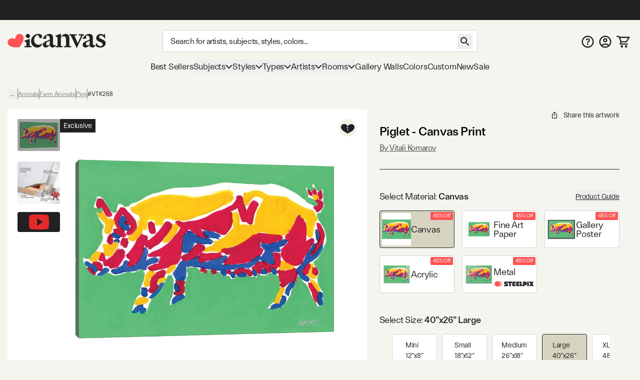

--- FILE ---
content_type: text/html; charset=utf-8
request_url: https://www.youtube-nocookie.com/embed/DTBSGjw6tgA
body_size: 50448
content:
<!DOCTYPE html><html lang="en" dir="ltr" data-cast-api-enabled="true"><head><meta name="viewport" content="width=device-width, initial-scale=1"><script nonce="t65Vk6PVkd6HD9HrLHxLcA">if ('undefined' == typeof Symbol || 'undefined' == typeof Symbol.iterator) {delete Array.prototype.entries;}</script><style name="www-roboto" nonce="SDY1Yc4Ao-FGu97_pb9hVA">@font-face{font-family:'Roboto';font-style:normal;font-weight:400;font-stretch:100%;src:url(//fonts.gstatic.com/s/roboto/v48/KFO7CnqEu92Fr1ME7kSn66aGLdTylUAMa3GUBHMdazTgWw.woff2)format('woff2');unicode-range:U+0460-052F,U+1C80-1C8A,U+20B4,U+2DE0-2DFF,U+A640-A69F,U+FE2E-FE2F;}@font-face{font-family:'Roboto';font-style:normal;font-weight:400;font-stretch:100%;src:url(//fonts.gstatic.com/s/roboto/v48/KFO7CnqEu92Fr1ME7kSn66aGLdTylUAMa3iUBHMdazTgWw.woff2)format('woff2');unicode-range:U+0301,U+0400-045F,U+0490-0491,U+04B0-04B1,U+2116;}@font-face{font-family:'Roboto';font-style:normal;font-weight:400;font-stretch:100%;src:url(//fonts.gstatic.com/s/roboto/v48/KFO7CnqEu92Fr1ME7kSn66aGLdTylUAMa3CUBHMdazTgWw.woff2)format('woff2');unicode-range:U+1F00-1FFF;}@font-face{font-family:'Roboto';font-style:normal;font-weight:400;font-stretch:100%;src:url(//fonts.gstatic.com/s/roboto/v48/KFO7CnqEu92Fr1ME7kSn66aGLdTylUAMa3-UBHMdazTgWw.woff2)format('woff2');unicode-range:U+0370-0377,U+037A-037F,U+0384-038A,U+038C,U+038E-03A1,U+03A3-03FF;}@font-face{font-family:'Roboto';font-style:normal;font-weight:400;font-stretch:100%;src:url(//fonts.gstatic.com/s/roboto/v48/KFO7CnqEu92Fr1ME7kSn66aGLdTylUAMawCUBHMdazTgWw.woff2)format('woff2');unicode-range:U+0302-0303,U+0305,U+0307-0308,U+0310,U+0312,U+0315,U+031A,U+0326-0327,U+032C,U+032F-0330,U+0332-0333,U+0338,U+033A,U+0346,U+034D,U+0391-03A1,U+03A3-03A9,U+03B1-03C9,U+03D1,U+03D5-03D6,U+03F0-03F1,U+03F4-03F5,U+2016-2017,U+2034-2038,U+203C,U+2040,U+2043,U+2047,U+2050,U+2057,U+205F,U+2070-2071,U+2074-208E,U+2090-209C,U+20D0-20DC,U+20E1,U+20E5-20EF,U+2100-2112,U+2114-2115,U+2117-2121,U+2123-214F,U+2190,U+2192,U+2194-21AE,U+21B0-21E5,U+21F1-21F2,U+21F4-2211,U+2213-2214,U+2216-22FF,U+2308-230B,U+2310,U+2319,U+231C-2321,U+2336-237A,U+237C,U+2395,U+239B-23B7,U+23D0,U+23DC-23E1,U+2474-2475,U+25AF,U+25B3,U+25B7,U+25BD,U+25C1,U+25CA,U+25CC,U+25FB,U+266D-266F,U+27C0-27FF,U+2900-2AFF,U+2B0E-2B11,U+2B30-2B4C,U+2BFE,U+3030,U+FF5B,U+FF5D,U+1D400-1D7FF,U+1EE00-1EEFF;}@font-face{font-family:'Roboto';font-style:normal;font-weight:400;font-stretch:100%;src:url(//fonts.gstatic.com/s/roboto/v48/KFO7CnqEu92Fr1ME7kSn66aGLdTylUAMaxKUBHMdazTgWw.woff2)format('woff2');unicode-range:U+0001-000C,U+000E-001F,U+007F-009F,U+20DD-20E0,U+20E2-20E4,U+2150-218F,U+2190,U+2192,U+2194-2199,U+21AF,U+21E6-21F0,U+21F3,U+2218-2219,U+2299,U+22C4-22C6,U+2300-243F,U+2440-244A,U+2460-24FF,U+25A0-27BF,U+2800-28FF,U+2921-2922,U+2981,U+29BF,U+29EB,U+2B00-2BFF,U+4DC0-4DFF,U+FFF9-FFFB,U+10140-1018E,U+10190-1019C,U+101A0,U+101D0-101FD,U+102E0-102FB,U+10E60-10E7E,U+1D2C0-1D2D3,U+1D2E0-1D37F,U+1F000-1F0FF,U+1F100-1F1AD,U+1F1E6-1F1FF,U+1F30D-1F30F,U+1F315,U+1F31C,U+1F31E,U+1F320-1F32C,U+1F336,U+1F378,U+1F37D,U+1F382,U+1F393-1F39F,U+1F3A7-1F3A8,U+1F3AC-1F3AF,U+1F3C2,U+1F3C4-1F3C6,U+1F3CA-1F3CE,U+1F3D4-1F3E0,U+1F3ED,U+1F3F1-1F3F3,U+1F3F5-1F3F7,U+1F408,U+1F415,U+1F41F,U+1F426,U+1F43F,U+1F441-1F442,U+1F444,U+1F446-1F449,U+1F44C-1F44E,U+1F453,U+1F46A,U+1F47D,U+1F4A3,U+1F4B0,U+1F4B3,U+1F4B9,U+1F4BB,U+1F4BF,U+1F4C8-1F4CB,U+1F4D6,U+1F4DA,U+1F4DF,U+1F4E3-1F4E6,U+1F4EA-1F4ED,U+1F4F7,U+1F4F9-1F4FB,U+1F4FD-1F4FE,U+1F503,U+1F507-1F50B,U+1F50D,U+1F512-1F513,U+1F53E-1F54A,U+1F54F-1F5FA,U+1F610,U+1F650-1F67F,U+1F687,U+1F68D,U+1F691,U+1F694,U+1F698,U+1F6AD,U+1F6B2,U+1F6B9-1F6BA,U+1F6BC,U+1F6C6-1F6CF,U+1F6D3-1F6D7,U+1F6E0-1F6EA,U+1F6F0-1F6F3,U+1F6F7-1F6FC,U+1F700-1F7FF,U+1F800-1F80B,U+1F810-1F847,U+1F850-1F859,U+1F860-1F887,U+1F890-1F8AD,U+1F8B0-1F8BB,U+1F8C0-1F8C1,U+1F900-1F90B,U+1F93B,U+1F946,U+1F984,U+1F996,U+1F9E9,U+1FA00-1FA6F,U+1FA70-1FA7C,U+1FA80-1FA89,U+1FA8F-1FAC6,U+1FACE-1FADC,U+1FADF-1FAE9,U+1FAF0-1FAF8,U+1FB00-1FBFF;}@font-face{font-family:'Roboto';font-style:normal;font-weight:400;font-stretch:100%;src:url(//fonts.gstatic.com/s/roboto/v48/KFO7CnqEu92Fr1ME7kSn66aGLdTylUAMa3OUBHMdazTgWw.woff2)format('woff2');unicode-range:U+0102-0103,U+0110-0111,U+0128-0129,U+0168-0169,U+01A0-01A1,U+01AF-01B0,U+0300-0301,U+0303-0304,U+0308-0309,U+0323,U+0329,U+1EA0-1EF9,U+20AB;}@font-face{font-family:'Roboto';font-style:normal;font-weight:400;font-stretch:100%;src:url(//fonts.gstatic.com/s/roboto/v48/KFO7CnqEu92Fr1ME7kSn66aGLdTylUAMa3KUBHMdazTgWw.woff2)format('woff2');unicode-range:U+0100-02BA,U+02BD-02C5,U+02C7-02CC,U+02CE-02D7,U+02DD-02FF,U+0304,U+0308,U+0329,U+1D00-1DBF,U+1E00-1E9F,U+1EF2-1EFF,U+2020,U+20A0-20AB,U+20AD-20C0,U+2113,U+2C60-2C7F,U+A720-A7FF;}@font-face{font-family:'Roboto';font-style:normal;font-weight:400;font-stretch:100%;src:url(//fonts.gstatic.com/s/roboto/v48/KFO7CnqEu92Fr1ME7kSn66aGLdTylUAMa3yUBHMdazQ.woff2)format('woff2');unicode-range:U+0000-00FF,U+0131,U+0152-0153,U+02BB-02BC,U+02C6,U+02DA,U+02DC,U+0304,U+0308,U+0329,U+2000-206F,U+20AC,U+2122,U+2191,U+2193,U+2212,U+2215,U+FEFF,U+FFFD;}@font-face{font-family:'Roboto';font-style:normal;font-weight:500;font-stretch:100%;src:url(//fonts.gstatic.com/s/roboto/v48/KFO7CnqEu92Fr1ME7kSn66aGLdTylUAMa3GUBHMdazTgWw.woff2)format('woff2');unicode-range:U+0460-052F,U+1C80-1C8A,U+20B4,U+2DE0-2DFF,U+A640-A69F,U+FE2E-FE2F;}@font-face{font-family:'Roboto';font-style:normal;font-weight:500;font-stretch:100%;src:url(//fonts.gstatic.com/s/roboto/v48/KFO7CnqEu92Fr1ME7kSn66aGLdTylUAMa3iUBHMdazTgWw.woff2)format('woff2');unicode-range:U+0301,U+0400-045F,U+0490-0491,U+04B0-04B1,U+2116;}@font-face{font-family:'Roboto';font-style:normal;font-weight:500;font-stretch:100%;src:url(//fonts.gstatic.com/s/roboto/v48/KFO7CnqEu92Fr1ME7kSn66aGLdTylUAMa3CUBHMdazTgWw.woff2)format('woff2');unicode-range:U+1F00-1FFF;}@font-face{font-family:'Roboto';font-style:normal;font-weight:500;font-stretch:100%;src:url(//fonts.gstatic.com/s/roboto/v48/KFO7CnqEu92Fr1ME7kSn66aGLdTylUAMa3-UBHMdazTgWw.woff2)format('woff2');unicode-range:U+0370-0377,U+037A-037F,U+0384-038A,U+038C,U+038E-03A1,U+03A3-03FF;}@font-face{font-family:'Roboto';font-style:normal;font-weight:500;font-stretch:100%;src:url(//fonts.gstatic.com/s/roboto/v48/KFO7CnqEu92Fr1ME7kSn66aGLdTylUAMawCUBHMdazTgWw.woff2)format('woff2');unicode-range:U+0302-0303,U+0305,U+0307-0308,U+0310,U+0312,U+0315,U+031A,U+0326-0327,U+032C,U+032F-0330,U+0332-0333,U+0338,U+033A,U+0346,U+034D,U+0391-03A1,U+03A3-03A9,U+03B1-03C9,U+03D1,U+03D5-03D6,U+03F0-03F1,U+03F4-03F5,U+2016-2017,U+2034-2038,U+203C,U+2040,U+2043,U+2047,U+2050,U+2057,U+205F,U+2070-2071,U+2074-208E,U+2090-209C,U+20D0-20DC,U+20E1,U+20E5-20EF,U+2100-2112,U+2114-2115,U+2117-2121,U+2123-214F,U+2190,U+2192,U+2194-21AE,U+21B0-21E5,U+21F1-21F2,U+21F4-2211,U+2213-2214,U+2216-22FF,U+2308-230B,U+2310,U+2319,U+231C-2321,U+2336-237A,U+237C,U+2395,U+239B-23B7,U+23D0,U+23DC-23E1,U+2474-2475,U+25AF,U+25B3,U+25B7,U+25BD,U+25C1,U+25CA,U+25CC,U+25FB,U+266D-266F,U+27C0-27FF,U+2900-2AFF,U+2B0E-2B11,U+2B30-2B4C,U+2BFE,U+3030,U+FF5B,U+FF5D,U+1D400-1D7FF,U+1EE00-1EEFF;}@font-face{font-family:'Roboto';font-style:normal;font-weight:500;font-stretch:100%;src:url(//fonts.gstatic.com/s/roboto/v48/KFO7CnqEu92Fr1ME7kSn66aGLdTylUAMaxKUBHMdazTgWw.woff2)format('woff2');unicode-range:U+0001-000C,U+000E-001F,U+007F-009F,U+20DD-20E0,U+20E2-20E4,U+2150-218F,U+2190,U+2192,U+2194-2199,U+21AF,U+21E6-21F0,U+21F3,U+2218-2219,U+2299,U+22C4-22C6,U+2300-243F,U+2440-244A,U+2460-24FF,U+25A0-27BF,U+2800-28FF,U+2921-2922,U+2981,U+29BF,U+29EB,U+2B00-2BFF,U+4DC0-4DFF,U+FFF9-FFFB,U+10140-1018E,U+10190-1019C,U+101A0,U+101D0-101FD,U+102E0-102FB,U+10E60-10E7E,U+1D2C0-1D2D3,U+1D2E0-1D37F,U+1F000-1F0FF,U+1F100-1F1AD,U+1F1E6-1F1FF,U+1F30D-1F30F,U+1F315,U+1F31C,U+1F31E,U+1F320-1F32C,U+1F336,U+1F378,U+1F37D,U+1F382,U+1F393-1F39F,U+1F3A7-1F3A8,U+1F3AC-1F3AF,U+1F3C2,U+1F3C4-1F3C6,U+1F3CA-1F3CE,U+1F3D4-1F3E0,U+1F3ED,U+1F3F1-1F3F3,U+1F3F5-1F3F7,U+1F408,U+1F415,U+1F41F,U+1F426,U+1F43F,U+1F441-1F442,U+1F444,U+1F446-1F449,U+1F44C-1F44E,U+1F453,U+1F46A,U+1F47D,U+1F4A3,U+1F4B0,U+1F4B3,U+1F4B9,U+1F4BB,U+1F4BF,U+1F4C8-1F4CB,U+1F4D6,U+1F4DA,U+1F4DF,U+1F4E3-1F4E6,U+1F4EA-1F4ED,U+1F4F7,U+1F4F9-1F4FB,U+1F4FD-1F4FE,U+1F503,U+1F507-1F50B,U+1F50D,U+1F512-1F513,U+1F53E-1F54A,U+1F54F-1F5FA,U+1F610,U+1F650-1F67F,U+1F687,U+1F68D,U+1F691,U+1F694,U+1F698,U+1F6AD,U+1F6B2,U+1F6B9-1F6BA,U+1F6BC,U+1F6C6-1F6CF,U+1F6D3-1F6D7,U+1F6E0-1F6EA,U+1F6F0-1F6F3,U+1F6F7-1F6FC,U+1F700-1F7FF,U+1F800-1F80B,U+1F810-1F847,U+1F850-1F859,U+1F860-1F887,U+1F890-1F8AD,U+1F8B0-1F8BB,U+1F8C0-1F8C1,U+1F900-1F90B,U+1F93B,U+1F946,U+1F984,U+1F996,U+1F9E9,U+1FA00-1FA6F,U+1FA70-1FA7C,U+1FA80-1FA89,U+1FA8F-1FAC6,U+1FACE-1FADC,U+1FADF-1FAE9,U+1FAF0-1FAF8,U+1FB00-1FBFF;}@font-face{font-family:'Roboto';font-style:normal;font-weight:500;font-stretch:100%;src:url(//fonts.gstatic.com/s/roboto/v48/KFO7CnqEu92Fr1ME7kSn66aGLdTylUAMa3OUBHMdazTgWw.woff2)format('woff2');unicode-range:U+0102-0103,U+0110-0111,U+0128-0129,U+0168-0169,U+01A0-01A1,U+01AF-01B0,U+0300-0301,U+0303-0304,U+0308-0309,U+0323,U+0329,U+1EA0-1EF9,U+20AB;}@font-face{font-family:'Roboto';font-style:normal;font-weight:500;font-stretch:100%;src:url(//fonts.gstatic.com/s/roboto/v48/KFO7CnqEu92Fr1ME7kSn66aGLdTylUAMa3KUBHMdazTgWw.woff2)format('woff2');unicode-range:U+0100-02BA,U+02BD-02C5,U+02C7-02CC,U+02CE-02D7,U+02DD-02FF,U+0304,U+0308,U+0329,U+1D00-1DBF,U+1E00-1E9F,U+1EF2-1EFF,U+2020,U+20A0-20AB,U+20AD-20C0,U+2113,U+2C60-2C7F,U+A720-A7FF;}@font-face{font-family:'Roboto';font-style:normal;font-weight:500;font-stretch:100%;src:url(//fonts.gstatic.com/s/roboto/v48/KFO7CnqEu92Fr1ME7kSn66aGLdTylUAMa3yUBHMdazQ.woff2)format('woff2');unicode-range:U+0000-00FF,U+0131,U+0152-0153,U+02BB-02BC,U+02C6,U+02DA,U+02DC,U+0304,U+0308,U+0329,U+2000-206F,U+20AC,U+2122,U+2191,U+2193,U+2212,U+2215,U+FEFF,U+FFFD;}</style><script name="www-roboto" nonce="t65Vk6PVkd6HD9HrLHxLcA">if (document.fonts && document.fonts.load) {document.fonts.load("400 10pt Roboto", "E"); document.fonts.load("500 10pt Roboto", "E");}</script><link rel="stylesheet" href="/s/player/c9168c90/www-player.css" name="www-player" nonce="SDY1Yc4Ao-FGu97_pb9hVA"><link rel="stylesheet" href="/s/embeds/7f51e957/embed_ui_css.css" name="embed-ui" nonce="SDY1Yc4Ao-FGu97_pb9hVA"><style nonce="SDY1Yc4Ao-FGu97_pb9hVA">html {overflow: hidden;}body {font: 12px Roboto, Arial, sans-serif; background-color: #000; color: #fff; height: 100%; width: 100%; overflow: hidden; position: absolute; margin: 0; padding: 0;}#player {width: 100%; height: 100%;}h1 {text-align: center; color: #fff;}h3 {margin-top: 6px; margin-bottom: 3px;}.player-unavailable {position: absolute; top: 0; left: 0; right: 0; bottom: 0; padding: 25px; font-size: 13px; background: url(/img/meh7.png) 50% 65% no-repeat;}.player-unavailable .message {text-align: left; margin: 0 -5px 15px; padding: 0 5px 14px; border-bottom: 1px solid #888; font-size: 19px; font-weight: normal;}.player-unavailable a {color: #167ac6; text-decoration: none;}</style><script nonce="t65Vk6PVkd6HD9HrLHxLcA">var ytcsi={gt:function(n){n=(n||"")+"data_";return ytcsi[n]||(ytcsi[n]={tick:{},info:{},gel:{preLoggedGelInfos:[]}})},now:window.performance&&window.performance.timing&&window.performance.now&&window.performance.timing.navigationStart?function(){return window.performance.timing.navigationStart+window.performance.now()}:function(){return(new Date).getTime()},tick:function(l,t,n){var ticks=ytcsi.gt(n).tick;var v=t||ytcsi.now();if(ticks[l]){ticks["_"+l]=ticks["_"+l]||[ticks[l]];ticks["_"+l].push(v)}ticks[l]=
v},info:function(k,v,n){ytcsi.gt(n).info[k]=v},infoGel:function(p,n){ytcsi.gt(n).gel.preLoggedGelInfos.push(p)},setStart:function(t,n){ytcsi.tick("_start",t,n)}};
(function(w,d){function isGecko(){if(!w.navigator)return false;try{if(w.navigator.userAgentData&&w.navigator.userAgentData.brands&&w.navigator.userAgentData.brands.length){var brands=w.navigator.userAgentData.brands;var i=0;for(;i<brands.length;i++)if(brands[i]&&brands[i].brand==="Firefox")return true;return false}}catch(e){setTimeout(function(){throw e;})}if(!w.navigator.userAgent)return false;var ua=w.navigator.userAgent;return ua.indexOf("Gecko")>0&&ua.toLowerCase().indexOf("webkit")<0&&ua.indexOf("Edge")<
0&&ua.indexOf("Trident")<0&&ua.indexOf("MSIE")<0}ytcsi.setStart(w.performance?w.performance.timing.responseStart:null);var isPrerender=(d.visibilityState||d.webkitVisibilityState)=="prerender";var vName=!d.visibilityState&&d.webkitVisibilityState?"webkitvisibilitychange":"visibilitychange";if(isPrerender){var startTick=function(){ytcsi.setStart();d.removeEventListener(vName,startTick)};d.addEventListener(vName,startTick,false)}if(d.addEventListener)d.addEventListener(vName,function(){ytcsi.tick("vc")},
false);if(isGecko()){var isHidden=(d.visibilityState||d.webkitVisibilityState)=="hidden";if(isHidden)ytcsi.tick("vc")}var slt=function(el,t){setTimeout(function(){var n=ytcsi.now();el.loadTime=n;if(el.slt)el.slt()},t)};w.__ytRIL=function(el){if(!el.getAttribute("data-thumb"))if(w.requestAnimationFrame)w.requestAnimationFrame(function(){slt(el,0)});else slt(el,16)}})(window,document);
</script><script nonce="t65Vk6PVkd6HD9HrLHxLcA">var ytcfg={d:function(){return window.yt&&yt.config_||ytcfg.data_||(ytcfg.data_={})},get:function(k,o){return k in ytcfg.d()?ytcfg.d()[k]:o},set:function(){var a=arguments;if(a.length>1)ytcfg.d()[a[0]]=a[1];else{var k;for(k in a[0])ytcfg.d()[k]=a[0][k]}}};
ytcfg.set({"CLIENT_CANARY_STATE":"none","DEVICE":"cbr\u003dChrome\u0026cbrand\u003dapple\u0026cbrver\u003d131.0.0.0\u0026ceng\u003dWebKit\u0026cengver\u003d537.36\u0026cos\u003dMacintosh\u0026cosver\u003d10_15_7\u0026cplatform\u003dDESKTOP","EVENT_ID":"CLB1aYv8FMSknAbA4K3gCw","EXPERIMENT_FLAGS":{"ab_det_apm":true,"ab_det_el_h":true,"ab_det_em_inj":true,"ab_l_sig_st":true,"ab_l_sig_st_e":true,"ab_net_tp_e":true,"action_companion_center_align_description":true,"allow_skip_networkless":true,"always_send_and_write":true,"att_web_record_metrics":true,"attmusi":true,"c3_enable_button_impression_logging":true,"c3_watch_page_component":true,"cancel_pending_navs":true,"clean_up_manual_attribution_header":true,"config_age_report_killswitch":true,"cow_optimize_idom_compat":true,"csi_on_gel":true,"delhi_mweb_colorful_sd":true,"delhi_mweb_colorful_sd_v2":true,"deprecate_pair_servlet_enabled":true,"desktop_sparkles_light_cta_button":true,"disable_cached_masthead_data":true,"disable_child_node_auto_formatted_strings":true,"disable_log_to_visitor_layer":true,"disable_pacf_logging_for_memory_limited_tv":true,"embeds_desktoff_nonmobile_eligible":true,"embeds_desktoff_nonmobile_enabled":true,"embeds_desktop_enable_volume_slider":true,"embeds_enable_eid_enforcement_for_youtube":true,"embeds_enable_info_panel_dismissal":true,"embeds_enable_pfp_always_unbranded":true,"embeds_muted_autoplay_sound_fix":true,"embeds_serve_es6_client":true,"embeds_web_nwl_disable_nocookie":true,"embeds_web_updated_shorts_definition_fix":true,"enable_active_view_display_ad_renderer_web_home":true,"enable_ad_disclosure_banner_a11y_fix":true,"enable_client_sli_logging":true,"enable_client_streamz_web":true,"enable_client_ve_spec":true,"enable_cloud_save_error_popup_after_retry":true,"enable_dai_sdf_h5_preroll":true,"enable_datasync_id_header_in_web_vss_pings":true,"enable_default_mono_cta_migration_web_client":true,"enable_docked_chat_messages":true,"enable_drop_shadow_experiment":true,"enable_entity_store_from_dependency_injection":true,"enable_inline_muted_playback_on_web_search":true,"enable_inline_muted_playback_on_web_search_for_vdc":true,"enable_inline_muted_playback_on_web_search_for_vdcb":true,"enable_is_extended_monitoring":true,"enable_is_mini_app_page_active_bugfix":true,"enable_logging_first_user_action_after_game_ready":true,"enable_ltc_param_fetch_from_innertube":true,"enable_masthead_mweb_padding_fix":true,"enable_menu_renderer_button_in_mweb_hclr":true,"enable_mini_app_command_handler_mweb_fix":true,"enable_mini_guide_downloads_item":true,"enable_mixed_direction_formatted_strings":true,"enable_mweb_keyboard_shortcuts":true,"enable_mweb_new_caption_language_picker":true,"enable_names_handles_account_switcher":true,"enable_network_request_logging_on_game_events":true,"enable_new_paid_product_placement":true,"enable_open_in_new_tab_icon_for_short_dr_for_desktop_search":true,"enable_open_yt_content":true,"enable_origin_query_parameter_bugfix":true,"enable_pause_ads_on_ytv_html5":true,"enable_payments_purchase_manager":true,"enable_pdp_icon_prefetch":true,"enable_pl_r_si_fa":true,"enable_place_pivot_url":true,"enable_pv_screen_modern_text":true,"enable_removing_navbar_title_on_hashtag_page_mweb":true,"enable_rta_manager":true,"enable_sdf_companion_h5":true,"enable_sdf_dai_h5_midroll":true,"enable_sdf_h5_endemic_mid_post_roll":true,"enable_sdf_on_h5_unplugged_vod_midroll":true,"enable_sdf_shorts_player_bytes_h5":true,"enable_sending_unwrapped_game_audio_as_serialized_metadata":true,"enable_sfv_effect_pivot_url":true,"enable_shorts_new_carousel":true,"enable_skip_ad_guidance_prompt":true,"enable_skippable_ads_for_unplugged_ad_pod":true,"enable_smearing_expansion_dai":true,"enable_time_out_messages":true,"enable_timeline_view_modern_transcript_fe":true,"enable_video_display_compact_button_group_for_desktop_search":true,"enable_web_delhi_icons":true,"enable_web_home_top_landscape_image_layout_level_click":true,"enable_web_tiered_gel":true,"enable_window_constrained_buy_flow_dialog":true,"enable_wiz_queue_effect_and_on_init_initial_runs":true,"enable_ypc_spinners":true,"enable_yt_ata_iframe_authuser":true,"export_networkless_options":true,"export_player_version_to_ytconfig":true,"fill_single_video_with_notify_to_lasr":true,"fix_ad_miniplayer_controls_rendering":true,"fix_ads_tracking_for_swf_config_deprecation_mweb":true,"h5_companion_enable_adcpn_macro_substitution_for_click_pings":true,"h5_inplayer_enable_adcpn_macro_substitution_for_click_pings":true,"h5_reset_cache_and_filter_before_update_masthead":true,"hide_channel_creation_title_for_mweb":true,"high_ccv_client_side_caching_h5":true,"html5_log_trigger_events_with_debug_data":true,"html5_ssdai_enable_media_end_cue_range":true,"il_attach_cache_limit":true,"il_use_view_model_logging_context":true,"is_browser_support_for_webcam_streaming":true,"json_condensed_response":true,"kev_adb_pg":true,"kevlar_gel_error_routing":true,"kevlar_watch_cinematics":true,"live_chat_enable_controller_extraction":true,"live_chat_enable_rta_manager":true,"log_click_with_layer_from_element_in_command_handler":true,"mdx_enable_privacy_disclosure_ui":true,"mdx_load_cast_api_bootstrap_script":true,"medium_progress_bar_modification":true,"migrate_remaining_web_ad_badges_to_innertube":true,"mobile_account_menu_refresh":true,"mweb_account_linking_noapp":true,"mweb_after_render_to_scheduler":true,"mweb_allow_modern_search_suggest_behavior":true,"mweb_animated_actions":true,"mweb_app_upsell_button_direct_to_app":true,"mweb_c3_enable_adaptive_signals":true,"mweb_c3_library_page_enable_recent_shelf":true,"mweb_c3_remove_web_navigation_endpoint_data":true,"mweb_c3_use_canonical_from_player_response":true,"mweb_cinematic_watch":true,"mweb_command_handler":true,"mweb_delay_watch_initial_data":true,"mweb_disable_searchbar_scroll":true,"mweb_enable_click_to_play_pause":true,"mweb_enable_fine_scrubbing_for_recs":true,"mweb_enable_keto_batch_player_fullscreen":true,"mweb_enable_keto_batch_player_progress_bar":true,"mweb_enable_keto_batch_player_tooltips":true,"mweb_enable_lockup_view_model_for_ucp":true,"mweb_enable_mix_panel_title_metadata":true,"mweb_enable_more_drawer":true,"mweb_enable_optional_fullscreen_landscape_locking":true,"mweb_enable_overlay_touch_manager":true,"mweb_enable_premium_carve_out_fix":true,"mweb_enable_refresh_detection":true,"mweb_enable_search_imp":true,"mweb_enable_shorts_pivot_button":true,"mweb_enable_shorts_video_preload":true,"mweb_enable_skippables_on_jio_phone":true,"mweb_enable_two_line_title_on_shorts":true,"mweb_enable_varispeed_controller":true,"mweb_enable_watch_feed_infinite_scroll":true,"mweb_enable_wrapped_unplugged_pause_membership_dialog_renderer":true,"mweb_fix_monitor_visibility_after_render":true,"mweb_force_ios_fallback_to_native_control":true,"mweb_fp_auto_fullscreen":true,"mweb_fullscreen_controls":true,"mweb_fullscreen_controls_action_buttons":true,"mweb_fullscreen_watch_system":true,"mweb_home_reactive_shorts":true,"mweb_innertube_search_command":true,"mweb_kaios_enable_autoplay_switch_view_model":true,"mweb_lang_in_html":true,"mweb_like_button_synced_with_entities":true,"mweb_logo_use_home_page_ve":true,"mweb_native_control_in_faux_fullscreen_shared":true,"mweb_player_control_on_hover":true,"mweb_player_delhi_dtts":true,"mweb_player_settings_use_bottom_sheet":true,"mweb_player_show_previous_next_buttons_in_playlist":true,"mweb_player_skip_no_op_state_changes":true,"mweb_player_user_select_none":true,"mweb_playlist_engagement_panel":true,"mweb_progress_bar_seek_on_mouse_click":true,"mweb_pull_2_full":true,"mweb_pull_2_full_enable_touch_handlers":true,"mweb_schedule_warm_watch_response":true,"mweb_searchbox_legacy_navigation":true,"mweb_see_fewer_shorts":true,"mweb_shorts_comments_panel_id_change":true,"mweb_shorts_early_continuation":true,"mweb_show_ios_smart_banner":true,"mweb_show_sign_in_button_from_header":true,"mweb_use_server_url_on_startup":true,"mweb_watch_captions_enable_auto_translate":true,"mweb_watch_captions_set_default_size":true,"mweb_watch_stop_scheduler_on_player_response":true,"mweb_watchfeed_big_thumbnails":true,"mweb_yt_searchbox":true,"networkless_logging":true,"no_client_ve_attach_unless_shown":true,"pageid_as_header_web":true,"playback_settings_use_switch_menu":true,"player_controls_autonav_fix":true,"player_controls_skip_double_signal_update":true,"player_controls_volume_controls_use_player_props":true,"polymer_bad_build_labels":true,"polymer_verifiy_app_state":true,"qoe_send_and_write":true,"remove_chevron_from_ad_disclosure_banner_h5":true,"remove_masthead_channel_banner_on_refresh":true,"remove_slot_id_exited_trigger_for_dai_in_player_slot_expire":true,"replace_client_url_parsing_with_server_signal":true,"service_worker_enabled":true,"service_worker_push_enabled":true,"service_worker_push_home_page_prompt":true,"service_worker_push_watch_page_prompt":true,"shell_load_gcf":true,"shorten_initial_gel_batch_timeout":true,"should_use_yt_voice_endpoint_in_kaios":true,"smarter_ve_dedupping":true,"speedmaster_no_seek":true,"stop_handling_click_for_non_rendering_overlay_layout":true,"suppress_error_204_logging":true,"synced_panel_scrolling_controller":true,"use_event_time_ms_header":true,"use_fifo_for_networkless":true,"use_request_time_ms_header":true,"use_session_based_sampling":true,"use_thumbnail_overlay_time_status_renderer_for_live_badge":true,"vss_final_ping_send_and_write":true,"vss_playback_use_send_and_write":true,"web_adaptive_repeat_ase":true,"web_always_load_chat_support":true,"web_animated_like":true,"web_api_url":true,"web_attributed_string_deep_equal_bugfix":true,"web_autonav_allow_off_by_default":true,"web_button_vm_refactor_disabled":true,"web_c3_log_app_init_finish":true,"web_csi_action_sampling_enabled":true,"web_dedupe_ve_grafting":true,"web_disable_backdrop_filter":true,"web_enable_ab_rsp_cl":true,"web_enable_course_icon_update":true,"web_enable_error_204":true,"web_fix_segmented_like_dislike_undefined":true,"web_gcf_hashes_innertube":true,"web_gel_timeout_cap":true,"web_metadata_carousel_elref_bugfix":true,"web_parent_target_for_sheets":true,"web_persist_server_autonav_state_on_client":true,"web_playback_associated_log_ctt":true,"web_playback_associated_ve":true,"web_prefetch_preload_video":true,"web_progress_bar_draggable":true,"web_resizable_advertiser_banner_on_masthead_safari_fix":true,"web_shorts_just_watched_on_channel_and_pivot_study":true,"web_shorts_just_watched_overlay":true,"web_update_panel_visibility_logging_fix":true,"web_video_attribute_view_model_a11y_fix":true,"web_watch_controls_state_signals":true,"web_wiz_attributed_string":true,"webfe_mweb_watch_microdata":true,"webfe_watch_shorts_canonical_url_fix":true,"webpo_exit_on_net_err":true,"wiz_diff_overwritable":true,"woffle_used_state_report":true,"wpo_gel_strz":true,"H5_async_logging_delay_ms":30000.0,"attention_logging_scroll_throttle":500.0,"autoplay_pause_by_lact_sampling_fraction":0.0,"cinematic_watch_effect_opacity":0.4,"log_window_onerror_fraction":0.1,"speedmaster_playback_rate":2.0,"tv_pacf_logging_sample_rate":0.01,"web_attention_logging_scroll_throttle":500.0,"web_load_prediction_threshold":0.1,"web_navigation_prediction_threshold":0.1,"web_pbj_log_warning_rate":0.0,"web_system_health_fraction":0.01,"ytidb_transaction_ended_event_rate_limit":0.02,"active_time_update_interval_ms":10000,"att_init_delay":500,"autoplay_pause_by_lact_sec":0,"botguard_async_snapshot_timeout_ms":3000,"check_navigator_accuracy_timeout_ms":0,"cinematic_watch_css_filter_blur_strength":40,"cinematic_watch_fade_out_duration":500,"close_webview_delay_ms":100,"cloud_save_game_data_rate_limit_ms":3000,"compression_disable_point":10,"custom_active_view_tos_timeout_ms":3600000,"embeds_widget_poll_interval_ms":0,"gel_min_batch_size":3,"gel_queue_timeout_max_ms":60000,"get_async_timeout_ms":60000,"hide_cta_for_home_web_video_ads_animate_in_time":2,"html5_byterate_soft_cap":0,"initial_gel_batch_timeout":2000,"max_body_size_to_compress":500000,"max_prefetch_window_sec_for_livestream_optimization":10,"min_prefetch_offset_sec_for_livestream_optimization":20,"mini_app_container_iframe_src_update_delay_ms":0,"multiple_preview_news_duration_time":11000,"mweb_c3_toast_duration_ms":5000,"mweb_deep_link_fallback_timeout_ms":10000,"mweb_delay_response_received_actions":100,"mweb_fp_dpad_rate_limit_ms":0,"mweb_fp_dpad_watch_title_clamp_lines":0,"mweb_history_manager_cache_size":100,"mweb_ios_fullscreen_playback_transition_delay_ms":500,"mweb_ios_fullscreen_system_pause_epilson_ms":0,"mweb_override_response_store_expiration_ms":0,"mweb_shorts_early_continuation_trigger_threshold":4,"mweb_w2w_max_age_seconds":0,"mweb_watch_captions_default_size":2,"neon_dark_launch_gradient_count":0,"network_polling_interval":30000,"play_click_interval_ms":30000,"play_ping_interval_ms":10000,"prefetch_comments_ms_after_video":0,"send_config_hash_timer":0,"service_worker_push_logged_out_prompt_watches":-1,"service_worker_push_prompt_cap":-1,"service_worker_push_prompt_delay_microseconds":3888000000000,"slow_compressions_before_abandon_count":4,"speedmaster_cancellation_movement_dp":10,"speedmaster_touch_activation_ms":500,"web_attention_logging_throttle":500,"web_foreground_heartbeat_interval_ms":28000,"web_gel_debounce_ms":10000,"web_logging_max_batch":100,"web_max_tracing_events":50,"web_tracing_session_replay":0,"wil_icon_max_concurrent_fetches":9999,"ytidb_remake_db_retries":3,"ytidb_reopen_db_retries":3,"WebClientReleaseProcessCritical__youtube_embeds_client_version_override":"","WebClientReleaseProcessCritical__youtube_embeds_web_client_version_override":"","WebClientReleaseProcessCritical__youtube_mweb_client_version_override":"","debug_forced_internalcountrycode":"","embeds_web_synth_ch_headers_banned_urls_regex":"","enable_web_media_service":"DISABLED","il_payload_scraping":"","live_chat_unicode_emoji_json_url":"https://www.gstatic.com/youtube/img/emojis/emojis-svg-9.json","mweb_deep_link_feature_tag_suffix":"11268432","mweb_enable_shorts_innertube_player_prefetch_trigger":"NONE","mweb_fp_dpad":"home,search,browse,channel,create_channel,experiments,settings,trending,oops,404,paid_memberships,sponsorship,premium,shorts","mweb_fp_dpad_linear_navigation":"","mweb_fp_dpad_linear_navigation_visitor":"","mweb_fp_dpad_visitor":"","mweb_preload_video_by_player_vars":"","place_pivot_triggering_container_alternate":"","place_pivot_triggering_counterfactual_container_alternate":"","service_worker_push_force_notification_prompt_tag":"1","service_worker_scope":"/","suggest_exp_str":"","web_client_version_override":"","kevlar_command_handler_command_banlist":[],"mini_app_ids_without_game_ready":["UgkxHHtsak1SC8mRGHMZewc4HzeAY3yhPPmJ","Ugkx7OgzFqE6z_5Mtf4YsotGfQNII1DF_RBm"],"web_op_signal_type_banlist":[],"web_tracing_enabled_spans":["event","command"]},"GAPI_HINT_PARAMS":"m;/_/scs/abc-static/_/js/k\u003dgapi.gapi.en.FZb77tO2YW4.O/d\u003d1/rs\u003dAHpOoo8lqavmo6ayfVxZovyDiP6g3TOVSQ/m\u003d__features__","GAPI_HOST":"https://apis.google.com","GAPI_LOCALE":"en_US","GL":"US","HL":"en","HTML_DIR":"ltr","HTML_LANG":"en","INNERTUBE_API_KEY":"AIzaSyAO_FJ2SlqU8Q4STEHLGCilw_Y9_11qcW8","INNERTUBE_API_VERSION":"v1","INNERTUBE_CLIENT_NAME":"WEB_EMBEDDED_PLAYER","INNERTUBE_CLIENT_VERSION":"2.20260122.10.00","INNERTUBE_CONTEXT":{"client":{"hl":"en","gl":"US","remoteHost":"13.58.191.178","deviceMake":"Apple","deviceModel":"","visitorData":"CgtQME1hU1RjNEdERSiI4NbLBjIKCgJVUxIEGgAgYA%3D%3D","userAgent":"Mozilla/5.0 (Macintosh; Intel Mac OS X 10_15_7) AppleWebKit/537.36 (KHTML, like Gecko) Chrome/131.0.0.0 Safari/537.36; ClaudeBot/1.0; +claudebot@anthropic.com),gzip(gfe)","clientName":"WEB_EMBEDDED_PLAYER","clientVersion":"2.20260122.10.00","osName":"Macintosh","osVersion":"10_15_7","originalUrl":"https://www.youtube-nocookie.com/embed/DTBSGjw6tgA","platform":"DESKTOP","clientFormFactor":"UNKNOWN_FORM_FACTOR","configInfo":{"appInstallData":"[base64]%3D"},"browserName":"Chrome","browserVersion":"131.0.0.0","acceptHeader":"text/html,application/xhtml+xml,application/xml;q\u003d0.9,image/webp,image/apng,*/*;q\u003d0.8,application/signed-exchange;v\u003db3;q\u003d0.9","deviceExperimentId":"ChxOelU1T1RFM016UTVOVFEzTkRFeE1ERTJPUT09EIjg1ssGGIjg1ssG","rolloutToken":"CJP67oLvjfbPqgEQuKytqoCmkgMYuKytqoCmkgM%3D"},"user":{"lockedSafetyMode":false},"request":{"useSsl":true},"clickTracking":{"clickTrackingParams":"IhMIi6CtqoCmkgMVRBLHCh1AcAu8"},"thirdParty":{"embeddedPlayerContext":{"embeddedPlayerEncryptedContext":"AD5ZzFR8mWP_dPvU2NSUQCBNmzPf0TXGfDe-edGhYiAvRv3hDIkcH9llE9KcURfB1mT7NBR4QdhUgbEzU2qIs3Jc_L3_Ppa-6q5g4whrvxC2gVLE83lxI-YNnDAevtDsNzp2t17zo9e4IpasFb7hEsnql_8Qv5E","ancestorOriginsSupported":false}}},"INNERTUBE_CONTEXT_CLIENT_NAME":56,"INNERTUBE_CONTEXT_CLIENT_VERSION":"2.20260122.10.00","INNERTUBE_CONTEXT_GL":"US","INNERTUBE_CONTEXT_HL":"en","LATEST_ECATCHER_SERVICE_TRACKING_PARAMS":{"client.name":"WEB_EMBEDDED_PLAYER","client.jsfeat":"2021"},"LOGGED_IN":false,"PAGE_BUILD_LABEL":"youtube.embeds.web_20260122_10_RC00","PAGE_CL":859848483,"SERVER_NAME":"WebFE","VISITOR_DATA":"CgtQME1hU1RjNEdERSiI4NbLBjIKCgJVUxIEGgAgYA%3D%3D","WEB_PLAYER_CONTEXT_CONFIGS":{"WEB_PLAYER_CONTEXT_CONFIG_ID_EMBEDDED_PLAYER":{"rootElementId":"movie_player","jsUrl":"/s/player/c9168c90/player_embed.vflset/en_US/base.js","cssUrl":"/s/player/c9168c90/www-player.css","contextId":"WEB_PLAYER_CONTEXT_CONFIG_ID_EMBEDDED_PLAYER","eventLabel":"embedded","contentRegion":"US","hl":"en_US","hostLanguage":"en","innertubeApiKey":"AIzaSyAO_FJ2SlqU8Q4STEHLGCilw_Y9_11qcW8","innertubeApiVersion":"v1","innertubeContextClientVersion":"2.20260122.10.00","device":{"brand":"apple","model":"","browser":"Chrome","browserVersion":"131.0.0.0","os":"Macintosh","osVersion":"10_15_7","platform":"DESKTOP","interfaceName":"WEB_EMBEDDED_PLAYER","interfaceVersion":"2.20260122.10.00"},"serializedExperimentIds":"24004644,51010235,51063643,51098299,51204329,51222973,51340662,51349914,51353393,51366423,51389629,51404808,51404810,51489567,51490331,51500051,51505436,51530495,51534669,51560386,51565116,51566373,51578632,51583565,51583821,51585555,51586118,51605258,51605395,51609829,51611457,51615066,51619500,51620866,51621065,51622844,51631300,51632249,51635955,51637029,51638932,51648336,51656217,51672162,51678771,51681662,51683502,51684302,51684307,51690473,51691589,51693511,51693995,51696107,51696619,51697032,51700777,51705183,51711227,51712601,51713237,51714463,51717190,51719411,51719590,51719628,51720573,51732102,51735449,51737133,51738919,51740147,51740812,51742829,51742878,51744563,51747795","serializedExperimentFlags":"H5_async_logging_delay_ms\u003d30000.0\u0026PlayerWeb__h5_enable_advisory_rating_restrictions\u003dtrue\u0026a11y_h5_associate_survey_question\u003dtrue\u0026ab_det_apm\u003dtrue\u0026ab_det_el_h\u003dtrue\u0026ab_det_em_inj\u003dtrue\u0026ab_l_sig_st\u003dtrue\u0026ab_l_sig_st_e\u003dtrue\u0026ab_net_tp_e\u003dtrue\u0026action_companion_center_align_description\u003dtrue\u0026ad_pod_disable_companion_persist_ads_quality\u003dtrue\u0026add_stmp_logs_for_voice_boost\u003dtrue\u0026allow_autohide_on_paused_videos\u003dtrue\u0026allow_drm_override\u003dtrue\u0026allow_live_autoplay\u003dtrue\u0026allow_poltergust_autoplay\u003dtrue\u0026allow_skip_networkless\u003dtrue\u0026allow_vp9_1080p_mq_enc\u003dtrue\u0026always_cache_redirect_endpoint\u003dtrue\u0026always_send_and_write\u003dtrue\u0026annotation_module_vast_cards_load_logging_fraction\u003d0.0\u0026assign_drm_family_by_format\u003dtrue\u0026att_web_record_metrics\u003dtrue\u0026attention_logging_scroll_throttle\u003d500.0\u0026attmusi\u003dtrue\u0026autoplay_time\u003d10000\u0026autoplay_time_for_fullscreen\u003d-1\u0026autoplay_time_for_music_content\u003d-1\u0026bg_vm_reinit_threshold\u003d7200000\u0026blocked_packages_for_sps\u003d[]\u0026botguard_async_snapshot_timeout_ms\u003d3000\u0026captions_url_add_ei\u003dtrue\u0026check_navigator_accuracy_timeout_ms\u003d0\u0026clean_up_manual_attribution_header\u003dtrue\u0026compression_disable_point\u003d10\u0026cow_optimize_idom_compat\u003dtrue\u0026csi_on_gel\u003dtrue\u0026custom_active_view_tos_timeout_ms\u003d3600000\u0026dash_manifest_version\u003d5\u0026debug_bandaid_hostname\u003d\u0026debug_bandaid_port\u003d0\u0026debug_sherlog_username\u003d\u0026delhi_fast_follow_autonav_toggle\u003dtrue\u0026delhi_modern_player_default_thumbnail_percentage\u003d0.0\u0026delhi_modern_player_faster_autohide_delay_ms\u003d2000\u0026delhi_modern_player_pause_thumbnail_percentage\u003d0.6\u0026delhi_modern_web_player_blending_mode\u003d\u0026delhi_modern_web_player_disable_frosted_glass\u003dtrue\u0026delhi_modern_web_player_horizontal_volume_controls\u003dtrue\u0026delhi_modern_web_player_lhs_volume_controls\u003dtrue\u0026delhi_modern_web_player_responsive_compact_controls_threshold\u003d0\u0026deprecate_22\u003dtrue\u0026deprecate_delay_ping\u003dtrue\u0026deprecate_pair_servlet_enabled\u003dtrue\u0026desktop_sparkles_light_cta_button\u003dtrue\u0026disable_av1_setting\u003dtrue\u0026disable_branding_context\u003dtrue\u0026disable_cached_masthead_data\u003dtrue\u0026disable_channel_id_check_for_suspended_channels\u003dtrue\u0026disable_child_node_auto_formatted_strings\u003dtrue\u0026disable_lifa_for_supex_users\u003dtrue\u0026disable_log_to_visitor_layer\u003dtrue\u0026disable_mdx_connection_in_mdx_module_for_music_web\u003dtrue\u0026disable_pacf_logging_for_memory_limited_tv\u003dtrue\u0026disable_reduced_fullscreen_autoplay_countdown_for_minors\u003dtrue\u0026disable_reel_item_watch_format_filtering\u003dtrue\u0026disable_threegpp_progressive_formats\u003dtrue\u0026disable_touch_events_on_skip_button\u003dtrue\u0026edge_encryption_fill_primary_key_version\u003dtrue\u0026embeds_desktop_enable_volume_slider\u003dtrue\u0026embeds_enable_info_panel_dismissal\u003dtrue\u0026embeds_enable_move_set_center_crop_to_public\u003dtrue\u0026embeds_enable_per_video_embed_config\u003dtrue\u0026embeds_enable_pfp_always_unbranded\u003dtrue\u0026embeds_web_lite_mode\u003d1\u0026embeds_web_nwl_disable_nocookie\u003dtrue\u0026embeds_web_synth_ch_headers_banned_urls_regex\u003d\u0026enable_aci_on_lr_feeds\u003dtrue\u0026enable_active_view_display_ad_renderer_web_home\u003dtrue\u0026enable_active_view_lr_shorts_video\u003dtrue\u0026enable_active_view_web_shorts_video\u003dtrue\u0026enable_ad_cpn_macro_substitution_for_click_pings\u003dtrue\u0026enable_ad_disclosure_banner_a11y_fix\u003dtrue\u0026enable_app_promo_endcap_eml_on_tablet\u003dtrue\u0026enable_batched_cross_device_pings_in_gel_fanout\u003dtrue\u0026enable_cast_for_web_unplugged\u003dtrue\u0026enable_cast_on_music_web\u003dtrue\u0026enable_cipher_for_manifest_urls\u003dtrue\u0026enable_cleanup_masthead_autoplay_hack_fix\u003dtrue\u0026enable_client_page_id_header_for_first_party_pings\u003dtrue\u0026enable_client_sli_logging\u003dtrue\u0026enable_client_ve_spec\u003dtrue\u0026enable_cta_banner_on_unplugged_lr\u003dtrue\u0026enable_custom_playhead_parsing\u003dtrue\u0026enable_dai_sdf_h5_preroll\u003dtrue\u0026enable_datasync_id_header_in_web_vss_pings\u003dtrue\u0026enable_default_mono_cta_migration_web_client\u003dtrue\u0026enable_dsa_ad_badge_for_action_endcap_on_android\u003dtrue\u0026enable_dsa_ad_badge_for_action_endcap_on_ios\u003dtrue\u0026enable_entity_store_from_dependency_injection\u003dtrue\u0026enable_error_corrections_infocard_web_client\u003dtrue\u0026enable_error_corrections_infocards_icon_web\u003dtrue\u0026enable_inline_muted_playback_on_web_search\u003dtrue\u0026enable_inline_muted_playback_on_web_search_for_vdc\u003dtrue\u0026enable_inline_muted_playback_on_web_search_for_vdcb\u003dtrue\u0026enable_is_extended_monitoring\u003dtrue\u0026enable_kabuki_comments_on_shorts\u003ddisabled\u0026enable_ltc_param_fetch_from_innertube\u003dtrue\u0026enable_mixed_direction_formatted_strings\u003dtrue\u0026enable_modern_skip_button_on_web\u003dtrue\u0026enable_mweb_keyboard_shortcuts\u003dtrue\u0026enable_new_paid_product_placement\u003dtrue\u0026enable_open_in_new_tab_icon_for_short_dr_for_desktop_search\u003dtrue\u0026enable_out_of_stock_text_all_surfaces\u003dtrue\u0026enable_paid_content_overlay_bugfix\u003dtrue\u0026enable_pause_ads_on_ytv_html5\u003dtrue\u0026enable_pl_r_si_fa\u003dtrue\u0026enable_policy_based_hqa_filter_in_watch_server\u003dtrue\u0026enable_progres_commands_lr_feeds\u003dtrue\u0026enable_publishing_region_param_in_sus\u003dtrue\u0026enable_pv_screen_modern_text\u003dtrue\u0026enable_rpr_token_on_ltl_lookup\u003dtrue\u0026enable_sdf_companion_h5\u003dtrue\u0026enable_sdf_dai_h5_midroll\u003dtrue\u0026enable_sdf_h5_endemic_mid_post_roll\u003dtrue\u0026enable_sdf_on_h5_unplugged_vod_midroll\u003dtrue\u0026enable_sdf_shorts_player_bytes_h5\u003dtrue\u0026enable_server_driven_abr\u003dtrue\u0026enable_server_driven_abr_for_backgroundable\u003dtrue\u0026enable_server_driven_abr_url_generation\u003dtrue\u0026enable_server_driven_readahead\u003dtrue\u0026enable_skip_ad_guidance_prompt\u003dtrue\u0026enable_skip_to_next_messaging\u003dtrue\u0026enable_skippable_ads_for_unplugged_ad_pod\u003dtrue\u0026enable_smart_skip_player_controls_shown_on_web\u003dtrue\u0026enable_smart_skip_player_controls_shown_on_web_increased_triggering_sensitivity\u003dtrue\u0026enable_smart_skip_speedmaster_on_web\u003dtrue\u0026enable_smearing_expansion_dai\u003dtrue\u0026enable_split_screen_ad_baseline_experience_endemic_live_h5\u003dtrue\u0026enable_to_call_playready_backend_directly\u003dtrue\u0026enable_unified_action_endcap_on_web\u003dtrue\u0026enable_video_display_compact_button_group_for_desktop_search\u003dtrue\u0026enable_voice_boost_feature\u003dtrue\u0026enable_vp9_appletv5_on_server\u003dtrue\u0026enable_watch_server_rejected_formats_logging\u003dtrue\u0026enable_web_delhi_icons\u003dtrue\u0026enable_web_home_top_landscape_image_layout_level_click\u003dtrue\u0026enable_web_media_session_metadata_fix\u003dtrue\u0026enable_web_premium_varispeed_upsell\u003dtrue\u0026enable_web_tiered_gel\u003dtrue\u0026enable_wiz_queue_effect_and_on_init_initial_runs\u003dtrue\u0026enable_yt_ata_iframe_authuser\u003dtrue\u0026enable_ytv_csdai_vp9\u003dtrue\u0026export_networkless_options\u003dtrue\u0026export_player_version_to_ytconfig\u003dtrue\u0026fill_live_request_config_in_ustreamer_config\u003dtrue\u0026fill_single_video_with_notify_to_lasr\u003dtrue\u0026filter_vb_without_non_vb_equivalents\u003dtrue\u0026filter_vp9_for_live_dai\u003dtrue\u0026fix_ad_miniplayer_controls_rendering\u003dtrue\u0026fix_ads_tracking_for_swf_config_deprecation_mweb\u003dtrue\u0026fix_h5_toggle_button_a11y\u003dtrue\u0026fix_survey_color_contrast_on_destop\u003dtrue\u0026fix_toggle_button_role_for_ad_components\u003dtrue\u0026fresca_polling_delay_override\u003d0\u0026gab_return_sabr_ssdai_config\u003dtrue\u0026gel_min_batch_size\u003d3\u0026gel_queue_timeout_max_ms\u003d60000\u0026gvi_channel_client_screen\u003dtrue\u0026h5_companion_enable_adcpn_macro_substitution_for_click_pings\u003dtrue\u0026h5_enable_ad_mbs\u003dtrue\u0026h5_inplayer_enable_adcpn_macro_substitution_for_click_pings\u003dtrue\u0026h5_reset_cache_and_filter_before_update_masthead\u003dtrue\u0026heatseeker_decoration_threshold\u003d0.0\u0026hfr_dropped_framerate_fallback_threshold\u003d0\u0026hide_cta_for_home_web_video_ads_animate_in_time\u003d2\u0026high_ccv_client_side_caching_h5\u003dtrue\u0026hls_use_new_codecs_string_api\u003dtrue\u0026html5_ad_timeout_ms\u003d0\u0026html5_adaptation_step_count\u003d0\u0026html5_ads_preroll_lock_timeout_delay_ms\u003d15000\u0026html5_allow_multiview_tile_preload\u003dtrue\u0026html5_allow_preloading_with_idle_only_network_for_sabr\u003dtrue\u0026html5_allow_video_keyframe_without_audio\u003dtrue\u0026html5_apply_constraints_in_client_for_sabr\u003dtrue\u0026html5_apply_min_failures\u003dtrue\u0026html5_apply_start_time_within_ads_for_ssdai_transitions\u003dtrue\u0026html5_atr_disable_force_fallback\u003dtrue\u0026html5_att_playback_timeout_ms\u003d30000\u0026html5_attach_num_random_bytes_to_bandaid\u003d0\u0026html5_attach_po_token_to_bandaid\u003dtrue\u0026html5_autonav_cap_idle_secs\u003d0\u0026html5_autonav_quality_cap\u003d720\u0026html5_autoplay_default_quality_cap\u003d0\u0026html5_auxiliary_estimate_weight\u003d0.0\u0026html5_av1_ordinal_cap\u003d0\u0026html5_bandaid_attach_content_po_token\u003dtrue\u0026html5_block_pip_safari_delay\u003d0\u0026html5_bypass_contention_secs\u003d0.0\u0026html5_byterate_soft_cap\u003d0\u0026html5_check_for_idle_network_interval_ms\u003d1000\u0026html5_chipset_soft_cap\u003d8192\u0026html5_clamp_invalid_seek_to_min_seekable_time\u003dtrue\u0026html5_consume_all_buffered_bytes_one_poll\u003dtrue\u0026html5_continuous_goodput_probe_interval_ms\u003d0\u0026html5_d6de4_cloud_project_number\u003d868618676952\u0026html5_d6de4_defer_timeout_ms\u003d0\u0026html5_debug_data_log_probability\u003d0.0\u0026html5_decode_to_texture_cap\u003dtrue\u0026html5_default_ad_gain\u003d0.5\u0026html5_default_av1_threshold\u003d0\u0026html5_default_quality_cap\u003d0\u0026html5_defer_fetch_att_ms\u003d0\u0026html5_delayed_retry_count\u003d1\u0026html5_delayed_retry_delay_ms\u003d5000\u0026html5_deprecate_adservice\u003dtrue\u0026html5_deprecate_manifestful_fallback\u003dtrue\u0026html5_deprecate_video_tag_pool\u003dtrue\u0026html5_desktop_vr180_allow_panning\u003dtrue\u0026html5_df_downgrade_thresh\u003d0.6\u0026html5_disable_client_autonav_cap_for_onesie\u003dtrue\u0026html5_disable_loop_range_for_shorts_ads\u003dtrue\u0026html5_disable_move_pssh_to_moov\u003dtrue\u0026html5_disable_non_contiguous\u003dtrue\u0026html5_disable_peak_shave_for_onesie\u003dtrue\u0026html5_disable_ustreamer_constraint_for_sabr\u003dtrue\u0026html5_disable_web_safari_dai\u003dtrue\u0026html5_displayed_frame_rate_downgrade_threshold\u003d45\u0026html5_drm_byterate_soft_cap\u003d0\u0026html5_drm_check_all_key_error_states\u003dtrue\u0026html5_drm_cpi_license_key\u003dtrue\u0026html5_drm_live_byterate_soft_cap\u003d0\u0026html5_early_media_for_sharper_shorts\u003dtrue\u0026html5_enable_ac3\u003dtrue\u0026html5_enable_audio_track_stickiness\u003dtrue\u0026html5_enable_audio_track_stickiness_phase_two\u003dtrue\u0026html5_enable_caption_changes_for_mosaic\u003dtrue\u0026html5_enable_composite_embargo\u003dtrue\u0026html5_enable_d6de4\u003dtrue\u0026html5_enable_d6de4_cold_start_and_error\u003dtrue\u0026html5_enable_d6de4_idle_priority_job\u003dtrue\u0026html5_enable_drc\u003dtrue\u0026html5_enable_drc_toggle_api\u003dtrue\u0026html5_enable_eac3\u003dtrue\u0026html5_enable_embedded_player_visibility_signals\u003dtrue\u0026html5_enable_oduc\u003dtrue\u0026html5_enable_sabr_format_selection\u003dtrue\u0026html5_enable_sabr_from_watch_server\u003dtrue\u0026html5_enable_sabr_host_fallback\u003dtrue\u0026html5_enable_sabr_vod_streaming_xhr\u003dtrue\u0026html5_enable_server_driven_request_cancellation\u003dtrue\u0026html5_enable_sps_retry_backoff_metadata_requests\u003dtrue\u0026html5_enable_ssdai_transition_with_only_enter_cuerange\u003dtrue\u0026html5_enable_triggering_cuepoint_for_slot\u003dtrue\u0026html5_enable_tvos_dash\u003dtrue\u0026html5_enable_tvos_encrypted_vp9\u003dtrue\u0026html5_enable_widevine_for_alc\u003dtrue\u0026html5_enable_widevine_for_fast_linear\u003dtrue\u0026html5_encourage_array_coalescing\u003dtrue\u0026html5_fill_default_mosaic_audio_track_id\u003dtrue\u0026html5_fix_multi_audio_offline_playback\u003dtrue\u0026html5_fixed_media_duration_for_request\u003d0\u0026html5_force_sabr_from_watch_server_for_dfss\u003dtrue\u0026html5_forward_click_tracking_params_on_reload\u003dtrue\u0026html5_gapless_ad_autoplay_on_video_to_ad_only\u003dtrue\u0026html5_gapless_ended_transition_buffer_ms\u003d200\u0026html5_gapless_handoff_close_end_long_rebuffer_cfl\u003dtrue\u0026html5_gapless_handoff_close_end_long_rebuffer_delay_ms\u003d0\u0026html5_gapless_loop_seek_offset_in_milli\u003d0\u0026html5_gapless_slow_seek_cfl\u003dtrue\u0026html5_gapless_slow_seek_delay_ms\u003d0\u0026html5_gapless_slow_start_delay_ms\u003d0\u0026html5_generate_content_po_token\u003dtrue\u0026html5_generate_session_po_token\u003dtrue\u0026html5_gl_fps_threshold\u003d0\u0026html5_hard_cap_max_vertical_resolution_for_shorts\u003d0\u0026html5_hdcp_probing_stream_url\u003d\u0026html5_head_miss_secs\u003d0.0\u0026html5_hfr_quality_cap\u003d0\u0026html5_high_res_logging_percent\u003d1.0\u0026html5_hopeless_secs\u003d0\u0026html5_huli_ssdai_use_playback_state\u003dtrue\u0026html5_idle_rate_limit_ms\u003d0\u0026html5_ignore_sabrseek_during_adskip\u003dtrue\u0026html5_innertube_heartbeats_for_fairplay\u003dtrue\u0026html5_innertube_heartbeats_for_playready\u003dtrue\u0026html5_innertube_heartbeats_for_widevine\u003dtrue\u0026html5_jumbo_mobile_subsegment_readahead_target\u003d3.0\u0026html5_jumbo_ull_nonstreaming_mffa_ms\u003d4000\u0026html5_jumbo_ull_subsegment_readahead_target\u003d1.3\u0026html5_kabuki_drm_live_51_default_off\u003dtrue\u0026html5_license_constraint_delay\u003d5000\u0026html5_live_abr_head_miss_fraction\u003d0.0\u0026html5_live_abr_repredict_fraction\u003d0.0\u0026html5_live_chunk_readahead_proxima_override\u003d0\u0026html5_live_low_latency_bandwidth_window\u003d0.0\u0026html5_live_normal_latency_bandwidth_window\u003d0.0\u0026html5_live_quality_cap\u003d0\u0026html5_live_ultra_low_latency_bandwidth_window\u003d0.0\u0026html5_liveness_drift_chunk_override\u003d0\u0026html5_liveness_drift_proxima_override\u003d0\u0026html5_log_audio_abr\u003dtrue\u0026html5_log_experiment_id_from_player_response_to_ctmp\u003d\u0026html5_log_first_ssdai_requests_killswitch\u003dtrue\u0026html5_log_rebuffer_events\u003d5\u0026html5_log_trigger_events_with_debug_data\u003dtrue\u0026html5_log_vss_extra_lr_cparams_freq\u003d\u0026html5_long_rebuffer_jiggle_cmt_delay_ms\u003d0\u0026html5_long_rebuffer_threshold_ms\u003d30000\u0026html5_manifestless_unplugged\u003dtrue\u0026html5_manifestless_vp9_otf\u003dtrue\u0026html5_max_buffer_health_for_downgrade_prop\u003d0.0\u0026html5_max_buffer_health_for_downgrade_secs\u003d0.0\u0026html5_max_byterate\u003d0\u0026html5_max_discontinuity_rewrite_count\u003d0\u0026html5_max_drift_per_track_secs\u003d0.0\u0026html5_max_headm_for_streaming_xhr\u003d0\u0026html5_max_live_dvr_window_plus_margin_secs\u003d46800.0\u0026html5_max_quality_sel_upgrade\u003d0\u0026html5_max_redirect_response_length\u003d8192\u0026html5_max_selectable_quality_ordinal\u003d0\u0026html5_max_vertical_resolution\u003d0\u0026html5_maximum_readahead_seconds\u003d0.0\u0026html5_media_fullscreen\u003dtrue\u0026html5_media_time_weight_prop\u003d0.0\u0026html5_min_failures_to_delay_retry\u003d3\u0026html5_min_media_duration_for_append_prop\u003d0.0\u0026html5_min_media_duration_for_cabr_slice\u003d0.01\u0026html5_min_playback_advance_for_steady_state_secs\u003d0\u0026html5_min_quality_ordinal\u003d0\u0026html5_min_readbehind_cap_secs\u003d60\u0026html5_min_readbehind_secs\u003d0\u0026html5_min_seconds_between_format_selections\u003d0.0\u0026html5_min_selectable_quality_ordinal\u003d0\u0026html5_min_startup_buffered_media_duration_for_live_secs\u003d0.0\u0026html5_min_startup_buffered_media_duration_secs\u003d1.2\u0026html5_min_startup_duration_live_secs\u003d0.25\u0026html5_min_underrun_buffered_pre_steady_state_ms\u003d0\u0026html5_min_upgrade_health_secs\u003d0.0\u0026html5_minimum_readahead_seconds\u003d0.0\u0026html5_mock_content_binding_for_session_token\u003d\u0026html5_move_disable_airplay\u003dtrue\u0026html5_no_placeholder_rollbacks\u003dtrue\u0026html5_non_onesie_attach_po_token\u003dtrue\u0026html5_offline_download_timeout_retry_limit\u003d4\u0026html5_offline_failure_retry_limit\u003d2\u0026html5_offline_playback_position_sync\u003dtrue\u0026html5_offline_prevent_redownload_downloaded_video\u003dtrue\u0026html5_onesie_audio_only_playback\u003dtrue\u0026html5_onesie_check_timeout\u003dtrue\u0026html5_onesie_defer_content_loader_ms\u003d0\u0026html5_onesie_live_ttl_secs\u003d8\u0026html5_onesie_prewarm_interval_ms\u003d0\u0026html5_onesie_prewarm_max_lact_ms\u003d0\u0026html5_onesie_redirector_timeout_ms\u003d0\u0026html5_onesie_send_streamer_context\u003dtrue\u0026html5_onesie_use_signed_onesie_ustreamer_config\u003dtrue\u0026html5_override_micro_discontinuities_threshold_ms\u003d-1\u0026html5_paced_poll_min_health_ms\u003d0\u0026html5_paced_poll_ms\u003d0\u0026html5_pause_on_nonforeground_platform_errors\u003dtrue\u0026html5_peak_shave\u003dtrue\u0026html5_perf_cap_override_sticky\u003dtrue\u0026html5_performance_cap_floor\u003d360\u0026html5_perserve_av1_perf_cap\u003dtrue\u0026html5_picture_in_picture_logging_onresize_ratio\u003d0.0\u0026html5_platform_max_buffer_health_oversend_duration_secs\u003d0.0\u0026html5_platform_minimum_readahead_seconds\u003d0.0\u0026html5_platform_whitelisted_for_frame_accurate_seeks\u003dtrue\u0026html5_player_att_initial_delay_ms\u003d3000\u0026html5_player_att_retry_delay_ms\u003d1500\u0026html5_player_autonav_logging\u003dtrue\u0026html5_player_dynamic_bottom_gradient\u003dtrue\u0026html5_player_min_build_cl\u003d-1\u0026html5_player_preload_ad_fix\u003dtrue\u0026html5_post_interrupt_readahead\u003d20\u0026html5_prefer_language_over_codec\u003dtrue\u0026html5_prefer_server_bwe3\u003dtrue\u0026html5_preload_before_initial_seek_with_sabr\u003dtrue\u0026html5_preload_wait_time_secs\u003d0.0\u0026html5_probe_primary_delay_base_ms\u003d0\u0026html5_process_all_encrypted_events\u003dtrue\u0026html5_publish_all_cuepoints\u003dtrue\u0026html5_qoe_proto_mock_length\u003d0\u0026html5_query_sw_secure_crypto_for_android\u003dtrue\u0026html5_random_playback_cap\u003d0\u0026html5_record_is_offline_on_playback_attempt_start\u003dtrue\u0026html5_record_ump_timing\u003dtrue\u0026html5_reload_by_kabuki_app\u003dtrue\u0026html5_remove_command_triggered_companions\u003dtrue\u0026html5_remove_not_servable_check_killswitch\u003dtrue\u0026html5_report_fatal_drm_restricted_error_killswitch\u003dtrue\u0026html5_report_slow_ads_as_error\u003dtrue\u0026html5_repredict_interval_ms\u003d0\u0026html5_request_only_hdr_or_sdr_keys\u003dtrue\u0026html5_request_size_max_kb\u003d0\u0026html5_request_size_min_kb\u003d0\u0026html5_reseek_after_time_jump_cfl\u003dtrue\u0026html5_reseek_after_time_jump_delay_ms\u003d0\u0026html5_reset_backoff_on_user_seek\u003dtrue\u0026html5_resource_bad_status_delay_scaling\u003d1.5\u0026html5_restrict_streaming_xhr_on_sqless_requests\u003dtrue\u0026html5_retry_downloads_for_expiration\u003dtrue\u0026html5_retry_on_drm_key_error\u003dtrue\u0026html5_retry_on_drm_unavailable\u003dtrue\u0026html5_retry_quota_exceeded_via_seek\u003dtrue\u0026html5_return_playback_if_already_preloaded\u003dtrue\u0026html5_sabr_enable_server_xtag_selection\u003dtrue\u0026html5_sabr_fetch_on_idle_network_preloaded_players\u003dtrue\u0026html5_sabr_force_max_network_interruption_duration_ms\u003d0\u0026html5_sabr_ignore_skipad_before_completion\u003dtrue\u0026html5_sabr_live_timing\u003dtrue\u0026html5_sabr_log_server_xtag_selection_onesie_mismatch\u003dtrue\u0026html5_sabr_min_media_bytes_factor_to_append_for_stream\u003d0.0\u0026html5_sabr_non_streaming_xhr_soft_cap\u003d0\u0026html5_sabr_non_streaming_xhr_vod_request_cancellation_timeout_ms\u003d0\u0026html5_sabr_report_partial_segment_estimated_duration\u003dtrue\u0026html5_sabr_report_request_cancellation_info\u003dtrue\u0026html5_sabr_request_limit_per_period\u003d20\u0026html5_sabr_request_limit_per_period_for_low_latency\u003d50\u0026html5_sabr_request_limit_per_period_for_ultra_low_latency\u003d20\u0026html5_sabr_request_on_constraint\u003dtrue\u0026html5_sabr_skip_client_audio_init_selection\u003dtrue\u0026html5_sabr_unused_bloat_size_bytes\u003d0\u0026html5_samsung_kant_limit_max_bitrate\u003d0\u0026html5_seek_jiggle_cmt_delay_ms\u003d8000\u0026html5_seek_new_elem_delay_ms\u003d12000\u0026html5_seek_new_elem_shorts_delay_ms\u003d2000\u0026html5_seek_new_media_element_shorts_reuse_cfl\u003dtrue\u0026html5_seek_new_media_element_shorts_reuse_delay_ms\u003d0\u0026html5_seek_new_media_source_shorts_reuse_cfl\u003dtrue\u0026html5_seek_new_media_source_shorts_reuse_delay_ms\u003d0\u0026html5_seek_set_cmt_delay_ms\u003d2000\u0026html5_seek_timeout_delay_ms\u003d20000\u0026html5_server_stitched_dai_decorated_url_retry_limit\u003d5\u0026html5_session_po_token_interval_time_ms\u003d900000\u0026html5_set_video_id_as_expected_content_binding\u003dtrue\u0026html5_shorts_gapless_ad_slow_start_cfl\u003dtrue\u0026html5_shorts_gapless_ad_slow_start_delay_ms\u003d0\u0026html5_shorts_gapless_next_buffer_in_seconds\u003d0\u0026html5_shorts_gapless_no_gllat\u003dtrue\u0026html5_shorts_gapless_slow_start_delay_ms\u003d0\u0026html5_show_drc_toggle\u003dtrue\u0026html5_simplified_backup_timeout_sabr_live\u003dtrue\u0026html5_skip_empty_po_token\u003dtrue\u0026html5_skip_slow_ad_delay_ms\u003d15000\u0026html5_slow_start_no_media_source_delay_ms\u003d0\u0026html5_slow_start_timeout_delay_ms\u003d20000\u0026html5_ssdai_enable_media_end_cue_range\u003dtrue\u0026html5_ssdai_enable_new_seek_logic\u003dtrue\u0026html5_ssdai_failure_retry_limit\u003d0\u0026html5_ssdai_log_missing_ad_config_reason\u003dtrue\u0026html5_stall_factor\u003d0.0\u0026html5_sticky_duration_mos\u003d0\u0026html5_store_xhr_headers_readable\u003dtrue\u0026html5_streaming_resilience\u003dtrue\u0026html5_streaming_xhr_time_based_consolidation_ms\u003d-1\u0026html5_subsegment_readahead_load_speed_check_interval\u003d0.5\u0026html5_subsegment_readahead_min_buffer_health_secs\u003d0.25\u0026html5_subsegment_readahead_min_buffer_health_secs_on_timeout\u003d0.1\u0026html5_subsegment_readahead_min_load_speed\u003d1.5\u0026html5_subsegment_readahead_seek_latency_fudge\u003d0.5\u0026html5_subsegment_readahead_target_buffer_health_secs\u003d0.5\u0026html5_subsegment_readahead_timeout_secs\u003d2.0\u0026html5_track_overshoot\u003dtrue\u0026html5_transfer_processing_logs_interval\u003d1000\u0026html5_trigger_loader_when_idle_network\u003dtrue\u0026html5_ugc_live_audio_51\u003dtrue\u0026html5_ugc_vod_audio_51\u003dtrue\u0026html5_unreported_seek_reseek_delay_ms\u003d0\u0026html5_update_time_on_seeked\u003dtrue\u0026html5_use_date_now_for_local_storage\u003dtrue\u0026html5_use_init_selected_audio\u003dtrue\u0026html5_use_jsonformatter_to_parse_player_response\u003dtrue\u0026html5_use_post_for_media\u003dtrue\u0026html5_use_shared_owl_instance\u003dtrue\u0026html5_use_ump\u003dtrue\u0026html5_use_ump_timing\u003dtrue\u0026html5_use_video_quality_cap_for_ustreamer_constraint\u003dtrue\u0026html5_use_video_transition_endpoint_heartbeat\u003dtrue\u0026html5_video_tbd_min_kb\u003d0\u0026html5_viewport_undersend_maximum\u003d0.0\u0026html5_volume_slider_tooltip\u003dtrue\u0026html5_wasm_initialization_delay_ms\u003d0.0\u0026html5_web_po_experiment_ids\u003d[]\u0026html5_web_po_request_key\u003d\u0026html5_web_po_token_disable_caching\u003dtrue\u0026html5_webpo_idle_priority_job\u003dtrue\u0026html5_webpo_kaios_defer_timeout_ms\u003d0\u0026html5_woffle_resume\u003dtrue\u0026html5_workaround_delay_trigger\u003dtrue\u0026ignore_overlapping_cue_points_on_endemic_live_html5\u003dtrue\u0026il_attach_cache_limit\u003dtrue\u0026il_payload_scraping\u003d\u0026il_use_view_model_logging_context\u003dtrue\u0026initial_gel_batch_timeout\u003d2000\u0026injected_license_handler_error_code\u003d0\u0026injected_license_handler_license_status\u003d0\u0026ios_and_android_fresca_polling_delay_override\u003d0\u0026itdrm_always_generate_media_keys\u003dtrue\u0026itdrm_always_use_widevine_sdk\u003dtrue\u0026itdrm_disable_external_key_rotation_system_ids\u003d[]\u0026itdrm_enable_revocation_reporting\u003dtrue\u0026itdrm_injected_license_service_error_code\u003d0\u0026itdrm_set_sabr_license_constraint\u003dtrue\u0026itdrm_use_fairplay_sdk\u003dtrue\u0026itdrm_use_widevine_sdk_for_premium_content\u003dtrue\u0026itdrm_use_widevine_sdk_only_for_sampled_dod\u003dtrue\u0026itdrm_widevine_hardened_vmp_mode\u003dlog\u0026json_condensed_response\u003dtrue\u0026kev_adb_pg\u003dtrue\u0026kevlar_command_handler_command_banlist\u003d[]\u0026kevlar_delhi_modern_web_endscreen_ideal_tile_width_percentage\u003d0.27\u0026kevlar_delhi_modern_web_endscreen_max_rows\u003d2\u0026kevlar_delhi_modern_web_endscreen_max_width\u003d500\u0026kevlar_delhi_modern_web_endscreen_min_width\u003d200\u0026kevlar_gel_error_routing\u003dtrue\u0026kevlar_miniplayer_expand_top\u003dtrue\u0026kevlar_miniplayer_play_pause_on_scrim\u003dtrue\u0026kevlar_playback_associated_queue\u003dtrue\u0026launch_license_service_all_ott_videos_automatic_fail_open\u003dtrue\u0026live_chat_enable_controller_extraction\u003dtrue\u0026live_chat_enable_rta_manager\u003dtrue\u0026live_chunk_readahead\u003d3\u0026log_click_with_layer_from_element_in_command_handler\u003dtrue\u0026log_window_onerror_fraction\u003d0.1\u0026manifestless_post_live\u003dtrue\u0026manifestless_post_live_ufph\u003dtrue\u0026max_body_size_to_compress\u003d500000\u0026max_cdfe_quality_ordinal\u003d0\u0026max_prefetch_window_sec_for_livestream_optimization\u003d10\u0026max_resolution_for_white_noise\u003d360\u0026mdx_enable_privacy_disclosure_ui\u003dtrue\u0026mdx_load_cast_api_bootstrap_script\u003dtrue\u0026migrate_remaining_web_ad_badges_to_innertube\u003dtrue\u0026min_prefetch_offset_sec_for_livestream_optimization\u003d20\u0026mta_drc_mutual_exclusion_removal\u003dtrue\u0026music_enable_shared_audio_tier_logic\u003dtrue\u0026mweb_account_linking_noapp\u003dtrue\u0026mweb_enable_click_to_play_pause\u003dtrue\u0026mweb_enable_fine_scrubbing_for_recs\u003dtrue\u0026mweb_enable_skippables_on_jio_phone\u003dtrue\u0026mweb_native_control_in_faux_fullscreen_shared\u003dtrue\u0026mweb_player_control_on_hover\u003dtrue\u0026mweb_progress_bar_seek_on_mouse_click\u003dtrue\u0026mweb_shorts_comments_panel_id_change\u003dtrue\u0026network_polling_interval\u003d30000\u0026networkless_logging\u003dtrue\u0026new_codecs_string_api_uses_legacy_style\u003dtrue\u0026no_client_ve_attach_unless_shown\u003dtrue\u0026no_drm_on_demand_with_cc_license\u003dtrue\u0026no_filler_video_for_ssa_playbacks\u003dtrue\u0026onesie_add_gfe_frontline_to_player_request\u003dtrue\u0026onesie_enable_override_headm\u003dtrue\u0026override_drm_required_playback_policy_channels\u003d[]\u0026pageid_as_header_web\u003dtrue\u0026player_ads_set_adformat_on_client\u003dtrue\u0026player_bootstrap_method\u003dtrue\u0026player_controls_volume_controls_use_player_props\u003dtrue\u0026player_destroy_old_version\u003dtrue\u0026player_enable_playback_playlist_change\u003dtrue\u0026player_new_info_card_format\u003dtrue\u0026player_underlay_min_player_width\u003d768.0\u0026player_underlay_video_width_fraction\u003d0.6\u0026player_web_canary_stage\u003d5\u0026player_web_is_canary\u003dtrue\u0026player_web_is_canary_control\u003dtrue\u0026playready_first_play_expiration\u003d-1\u0026podcasts_videostats_default_flush_interval_seconds\u003d0\u0026polymer_bad_build_labels\u003dtrue\u0026polymer_verifiy_app_state\u003dtrue\u0026populate_format_set_info_in_cdfe_formats\u003dtrue\u0026populate_head_minus_in_watch_server\u003dtrue\u0026preskip_button_style_ads_backend\u003d\u0026proxima_auto_threshold_max_network_interruption_duration_ms\u003d0\u0026proxima_auto_threshold_min_bandwidth_estimate_bytes_per_sec\u003d0\u0026qoe_nwl_downloads\u003dtrue\u0026qoe_send_and_write\u003dtrue\u0026quality_cap_for_inline_playback\u003d0\u0026quality_cap_for_inline_playback_ads\u003d0\u0026read_ahead_model_name\u003d\u0026refactor_mta_default_track_selection\u003dtrue\u0026reject_hidden_live_formats\u003dtrue\u0026reject_live_vp9_mq_clear_with_no_abr_ladder\u003dtrue\u0026remove_chevron_from_ad_disclosure_banner_h5\u003dtrue\u0026remove_masthead_channel_banner_on_refresh\u003dtrue\u0026remove_slot_id_exited_trigger_for_dai_in_player_slot_expire\u003dtrue\u0026replace_client_url_parsing_with_server_signal\u003dtrue\u0026replace_playability_retriever_in_watch\u003dtrue\u0026return_drm_product_unknown_for_clear_playbacks\u003dtrue\u0026sabr_enable_host_fallback\u003dtrue\u0026self_podding_header_string_template\u003dself_podding_interstitial_message\u0026self_podding_midroll_choice_string_template\u003dself_podding_midroll_choice\u0026send_config_hash_timer\u003d0\u0026serve_adaptive_fmts_for_live_streams\u003dtrue\u0026set_mock_id_as_expected_content_binding\u003d\u0026shell_load_gcf\u003dtrue\u0026shorten_initial_gel_batch_timeout\u003dtrue\u0026shorts_mode_to_player_api\u003dtrue\u0026simply_embedded_enable_botguard\u003dtrue\u0026slow_compressions_before_abandon_count\u003d4\u0026small_avatars_for_comments\u003dtrue\u0026smart_skip_web_player_bar_min_hover_length_milliseconds\u003d1000\u0026smarter_ve_dedupping\u003dtrue\u0026speedmaster_cancellation_movement_dp\u003d10\u0026speedmaster_playback_rate\u003d2.0\u0026speedmaster_touch_activation_ms\u003d500\u0026stop_handling_click_for_non_rendering_overlay_layout\u003dtrue\u0026streaming_data_emergency_itag_blacklist\u003d[]\u0026substitute_ad_cpn_macro_in_ssdai\u003dtrue\u0026suppress_error_204_logging\u003dtrue\u0026trim_adaptive_formats_signature_cipher_for_sabr_content\u003dtrue\u0026tv_pacf_logging_sample_rate\u003d0.01\u0026tvhtml5_unplugged_preload_cache_size\u003d5\u0026use_event_time_ms_header\u003dtrue\u0026use_fifo_for_networkless\u003dtrue\u0026use_generated_media_keys_in_fairplay_requests\u003dtrue\u0026use_inlined_player_rpc\u003dtrue\u0026use_new_codecs_string_api\u003dtrue\u0026use_request_time_ms_header\u003dtrue\u0026use_rta_for_player\u003dtrue\u0026use_session_based_sampling\u003dtrue\u0026use_simplified_remove_webm_rules\u003dtrue\u0026use_thumbnail_overlay_time_status_renderer_for_live_badge\u003dtrue\u0026use_video_playback_premium_signal\u003dtrue\u0026variable_buffer_timeout_ms\u003d0\u0026vp9_drm_live\u003dtrue\u0026vss_final_ping_send_and_write\u003dtrue\u0026vss_playback_use_send_and_write\u003dtrue\u0026web_api_url\u003dtrue\u0026web_attention_logging_scroll_throttle\u003d500.0\u0026web_attention_logging_throttle\u003d500\u0026web_button_vm_refactor_disabled\u003dtrue\u0026web_cinematic_watch_settings\u003dtrue\u0026web_client_version_override\u003d\u0026web_collect_offline_state\u003dtrue\u0026web_csi_action_sampling_enabled\u003dtrue\u0026web_dedupe_ve_grafting\u003dtrue\u0026web_enable_ab_rsp_cl\u003dtrue\u0026web_enable_caption_language_preference_stickiness\u003dtrue\u0026web_enable_course_icon_update\u003dtrue\u0026web_enable_error_204\u003dtrue\u0026web_enable_keyboard_shortcut_for_timely_actions\u003dtrue\u0026web_enable_shopping_timely_shelf_client\u003dtrue\u0026web_enable_timely_actions\u003dtrue\u0026web_fix_fine_scrubbing_false_play\u003dtrue\u0026web_foreground_heartbeat_interval_ms\u003d28000\u0026web_fullscreen_shorts\u003dtrue\u0026web_gcf_hashes_innertube\u003dtrue\u0026web_gel_debounce_ms\u003d10000\u0026web_gel_timeout_cap\u003dtrue\u0026web_heat_map_v2\u003dtrue\u0026web_hide_next_button\u003dtrue\u0026web_hide_watch_info_empty\u003dtrue\u0026web_load_prediction_threshold\u003d0.1\u0026web_logging_max_batch\u003d100\u0026web_max_tracing_events\u003d50\u0026web_navigation_prediction_threshold\u003d0.1\u0026web_op_signal_type_banlist\u003d[]\u0026web_playback_associated_log_ctt\u003dtrue\u0026web_playback_associated_ve\u003dtrue\u0026web_player_api_logging_fraction\u003d0.01\u0026web_player_big_mode_screen_width_cutoff\u003d4001\u0026web_player_default_peeking_px\u003d36\u0026web_player_enable_featured_product_banner_exclusives_on_desktop\u003dtrue\u0026web_player_enable_featured_product_banner_promotion_text_on_desktop\u003dtrue\u0026web_player_innertube_playlist_update\u003dtrue\u0026web_player_ipp_canary_type_for_logging\u003dcontrol\u0026web_player_log_click_before_generating_ve_conversion_params\u003dtrue\u0026web_player_miniplayer_in_context_menu\u003dtrue\u0026web_player_mouse_idle_wait_time_ms\u003d3000\u0026web_player_music_visualizer_treatment\u003dfake\u0026web_player_offline_playlist_auto_refresh\u003dtrue\u0026web_player_playable_sequences_refactor\u003dtrue\u0026web_player_quick_hide_timeout_ms\u003d250\u0026web_player_seek_chapters_by_shortcut\u003dtrue\u0026web_player_seek_overlay_additional_arrow_threshold\u003d200\u0026web_player_seek_overlay_duration_bump_scale\u003d0.9\u0026web_player_seek_overlay_linger_duration\u003d1000\u0026web_player_sentinel_is_uniplayer\u003dtrue\u0026web_player_show_music_in_this_video_graphic\u003dvideo_thumbnail\u0026web_player_spacebar_control_bugfix\u003dtrue\u0026web_player_ss_dai_ad_fetching_timeout_ms\u003d15000\u0026web_player_ss_media_time_offset\u003dtrue\u0026web_player_touch_idle_wait_time_ms\u003d4000\u0026web_player_transfer_timeout_threshold_ms\u003d10800000\u0026web_player_use_cinematic_label_2\u003dtrue\u0026web_player_use_new_api_for_quality_pullback\u003dtrue\u0026web_player_use_screen_width_for_big_mode\u003dtrue\u0026web_prefetch_preload_video\u003dtrue\u0026web_progress_bar_draggable\u003dtrue\u0026web_remix_allow_up_to_3x_playback_rate\u003dtrue\u0026web_resizable_advertiser_banner_on_masthead_safari_fix\u003dtrue\u0026web_settings_menu_surface_custom_playback\u003dtrue\u0026web_settings_use_input_slider\u003dtrue\u0026web_tracing_enabled_spans\u003d[event, command]\u0026web_tracing_session_replay\u003d0\u0026web_wiz_attributed_string\u003dtrue\u0026webpo_exit_on_net_err\u003dtrue\u0026wil_icon_max_concurrent_fetches\u003d9999\u0026wiz_diff_overwritable\u003dtrue\u0026woffle_enable_download_status\u003dtrue\u0026woffle_used_state_report\u003dtrue\u0026wpo_gel_strz\u003dtrue\u0026write_reload_player_response_token_to_ustreamer_config_for_vod\u003dtrue\u0026ws_av1_max_height_floor\u003d0\u0026ws_av1_max_width_floor\u003d0\u0026ws_use_centralized_hqa_filter\u003dtrue\u0026ytidb_remake_db_retries\u003d3\u0026ytidb_reopen_db_retries\u003d3\u0026ytidb_transaction_ended_event_rate_limit\u003d0.02","startMuted":false,"mobileIphoneSupportsInlinePlayback":true,"isMobileDevice":false,"cspNonce":"t65Vk6PVkd6HD9HrLHxLcA","canaryState":"none","enableCsiLogging":true,"loaderUrl":"https://www.icanvas.com/canvas-print/piglet-vtk268","disableAutonav":false,"isEmbed":true,"disableCastApi":false,"serializedEmbedConfig":"{}","disableMdxCast":false,"datasyncId":"V6f9391ab||","disablePaidContentOverlay":true,"encryptedHostFlags":"AD5ZzFSog6wHJPnsLBKIEFxyYFIWTTcIMp-M9pEeqg2ro5fS_l34mz8UgwEvaStQTkcF1WbOSsCvr1jdyPTQrn9G4OpREtOuEnnUFwQjErf3YXyRvSwKWqzzxcdL6mzVkq6XauoJ-9yF8nnjmYmYk2nM3jM","canaryStage":"","trustedJsUrl":{"privateDoNotAccessOrElseTrustedResourceUrlWrappedValue":"/s/player/c9168c90/player_embed.vflset/en_US/base.js"},"trustedCssUrl":{"privateDoNotAccessOrElseTrustedResourceUrlWrappedValue":"/s/player/c9168c90/www-player.css"},"houseBrandUserStatus":"not_present","embedsEnableEmc3ds":true,"disableOrganicUi":true,"enableSabrOnEmbed":false,"serializedClientExperimentFlags":"45713225\u003d0\u002645713227\u003d0\u002645718175\u003d0.0\u002645718176\u003d0.0\u002645721421\u003d0\u002645725538\u003d0.0\u002645725539\u003d0.0\u002645725540\u003d0.0\u002645725541\u003d0.0\u002645725542\u003d0.0\u002645725543\u003d0.0\u002645728334\u003d0.0\u002645729215\u003dtrue\u002645732704\u003dtrue\u002645732791\u003dtrue\u002645735428\u003d4000.0\u002645737488\u003d0.0\u002645737489\u003d0.0\u002645739023\u003d0.0\u002645741339\u003d0.0\u002645741773\u003d0.0\u002645743228\u003d0.0\u002645746966\u003d0.0\u002645746967\u003d0.0\u002645747053\u003d0.0\u002645750947\u003d0"}},"XSRF_FIELD_NAME":"session_token","XSRF_TOKEN":"[base64]\u003d\u003d","SERVER_VERSION":"prod","DATASYNC_ID":"V6f9391ab||","SERIALIZED_CLIENT_CONFIG_DATA":"[base64]%3D","ROOT_VE_TYPE":16623,"CLIENT_PROTOCOL":"h2","CLIENT_TRANSPORT":"tcp","PLAYER_CLIENT_VERSION":"1.20260119.01.00","TIME_CREATED_MS":1769320456358,"VALID_SESSION_TEMPDATA_DOMAINS":["youtu.be","youtube.com","www.youtube.com","web-green-qa.youtube.com","web-release-qa.youtube.com","web-integration-qa.youtube.com","m.youtube.com","mweb-green-qa.youtube.com","mweb-release-qa.youtube.com","mweb-integration-qa.youtube.com","studio.youtube.com","studio-green-qa.youtube.com","studio-integration-qa.youtube.com"],"LOTTIE_URL":{"privateDoNotAccessOrElseTrustedResourceUrlWrappedValue":"https://www.youtube.com/s/desktop/2f190eaf/jsbin/lottie-light.vflset/lottie-light.js"},"IDENTITY_MEMENTO":{"visitor_data":"CgtQME1hU1RjNEdERSiI4NbLBjIKCgJVUxIEGgAgYA%3D%3D"},"MWEB_SUPPORTS_DOUBLE_TAP_TO_SEEK":true,"PLAYER_VARS":{"embedded_player_response":"{\"responseContext\":{\"serviceTrackingParams\":[{\"service\":\"CSI\",\"params\":[{\"key\":\"c\",\"value\":\"WEB_EMBEDDED_PLAYER\"},{\"key\":\"cver\",\"value\":\"2.20260122.10.00\"},{\"key\":\"yt_li\",\"value\":\"0\"},{\"key\":\"GetEmbeddedPlayer_rid\",\"value\":\"0xb2f3a88b1e09c09a\"}]},{\"service\":\"GFEEDBACK\",\"params\":[{\"key\":\"logged_in\",\"value\":\"0\"}]},{\"service\":\"GUIDED_HELP\",\"params\":[{\"key\":\"logged_in\",\"value\":\"0\"}]},{\"service\":\"ECATCHER\",\"params\":[{\"key\":\"client.version\",\"value\":\"2.20260122\"},{\"key\":\"client.name\",\"value\":\"WEB_EMBEDDED_PLAYER\"}]}],\"webResponseContextExtensionData\":{\"hasDecorated\":true}},\"embedPreview\":{\"thumbnailPreviewRenderer\":{\"title\":{\"runs\":[{\"text\":\"Unframed Canvas From iCanvas\"}]},\"defaultThumbnail\":{\"thumbnails\":[{\"url\":\"https://i.ytimg.com/vi/DTBSGjw6tgA/default.jpg?sqp\u003d-oaymwEkCHgQWvKriqkDGvABAfgBtgiAAtAFigIMCAAQARhSIEwoZTAP\\u0026rs\u003dAOn4CLCGZFdctk79l2pLs30XwGpHCEMKLg\",\"width\":120,\"height\":90},{\"url\":\"https://i.ytimg.com/vi/DTBSGjw6tgA/hqdefault.jpg?sqp\u003d-oaymwE1CKgBEF5IVfKriqkDKAgBFQAAiEIYAXABwAEG8AEB-AG2CIAC0AWKAgwIABABGFIgTChlMA8\u003d\\u0026rs\u003dAOn4CLCaEo8nnCa8WBuZtJ8IlFm2GIOpEg\",\"width\":168,\"height\":94},{\"url\":\"https://i.ytimg.com/vi/DTBSGjw6tgA/hqdefault.jpg?sqp\u003d-oaymwE1CMQBEG5IVfKriqkDKAgBFQAAiEIYAXABwAEG8AEB-AG2CIAC0AWKAgwIABABGFIgTChlMA8\u003d\\u0026rs\u003dAOn4CLA71D_QT9vDGTG21hOMIn_ZuE08mA\",\"width\":196,\"height\":110},{\"url\":\"https://i.ytimg.com/vi/DTBSGjw6tgA/hqdefault.jpg?sqp\u003d-oaymwE2CPYBEIoBSFXyq4qpAygIARUAAIhCGAFwAcABBvABAfgBtgiAAtAFigIMCAAQARhSIEwoZTAP\\u0026rs\u003dAOn4CLCKWLZuJLEe7PJw9LWKMDo_devzvg\",\"width\":246,\"height\":138},{\"url\":\"https://i.ytimg.com/vi/DTBSGjw6tgA/mqdefault.jpg?sqp\u003d-oaymwEmCMACELQB8quKqQMa8AEB-AG2CIAC0AWKAgwIABABGFIgTChlMA8\u003d\\u0026rs\u003dAOn4CLDgS82IXXkXhq9989yU-1YMStt7YA\",\"width\":320,\"height\":180},{\"url\":\"https://i.ytimg.com/vi/DTBSGjw6tgA/hqdefault.jpg?sqp\u003d-oaymwE2CNACELwBSFXyq4qpAygIARUAAIhCGAFwAcABBvABAfgBtgiAAtAFigIMCAAQARhSIEwoZTAP\\u0026rs\u003dAOn4CLBfq1hoymG1xyp-RWlplNyFCcrIWw\",\"width\":336,\"height\":188},{\"url\":\"https://i.ytimg.com/vi/DTBSGjw6tgA/hqdefault.jpg?sqp\u003d-oaymwEmCOADEOgC8quKqQMa8AEB-AG2CIAC0AWKAgwIABABGFIgTChlMA8\u003d\\u0026rs\u003dAOn4CLCuTANjyOPoXbY5sYVg3xrD0NfrJw\",\"width\":480,\"height\":360},{\"url\":\"https://i.ytimg.com/vi/DTBSGjw6tgA/sddefault.jpg?sqp\u003d-oaymwEmCIAFEOAD8quKqQMa8AEB-AG2CIAC0AWKAgwIABABGFIgTChlMA8\u003d\\u0026rs\u003dAOn4CLAWkcw960CZuLTocHX4cegV34zd0A\",\"width\":640,\"height\":480},{\"url\":\"https://i.ytimg.com/vi/DTBSGjw6tgA/maxresdefault.jpg?sqp\u003d-oaymwEmCIAKENAF8quKqQMa8AEB-AG2CIAC0AWKAgwIABABGFIgTChlMA8\u003d\\u0026rs\u003dAOn4CLBH4sK7LztPTbE5Jpmi9wZ2o1_86Q\",\"width\":1920,\"height\":1080}]},\"playButton\":{\"buttonRenderer\":{\"style\":\"STYLE_DEFAULT\",\"size\":\"SIZE_DEFAULT\",\"isDisabled\":false,\"navigationEndpoint\":{\"clickTrackingParams\":\"CAgQ8FsiEwjOmq6qgKaSAxV1pv8EHXB8KYDKAQQuivL6\",\"commandMetadata\":{\"webCommandMetadata\":{\"url\":\"/watch?v\u003dDTBSGjw6tgA\",\"webPageType\":\"WEB_PAGE_TYPE_WATCH\",\"rootVe\":3832}},\"watchEndpoint\":{\"videoId\":\"DTBSGjw6tgA\"}},\"accessibility\":{\"label\":\"Play Unframed Canvas From iCanvas\"},\"trackingParams\":\"CAgQ8FsiEwjOmq6qgKaSAxV1pv8EHXB8KYA\u003d\"}},\"videoDetails\":{\"embeddedPlayerOverlayVideoDetailsRenderer\":{\"channelThumbnail\":{\"thumbnails\":[{\"url\":\"https://yt3.ggpht.com/cEpYQq9oAG8o3ltCeQO1tbuICthMHjilmP7Kb0Nym_U6aJOENOI5Elfq52Ls_eR7PYdBtz5ZeYA\u003ds68-c-k-c0x00ffffff-no-rj\",\"width\":68,\"height\":68}]},\"collapsedRenderer\":{\"embeddedPlayerOverlayVideoDetailsCollapsedRenderer\":{\"title\":{\"runs\":[{\"text\":\"Unframed Canvas From iCanvas\",\"navigationEndpoint\":{\"clickTrackingParams\":\"CAcQ46ICIhMIzpquqoCmkgMVdab_BB1wfCmAygEELory-g\u003d\u003d\",\"commandMetadata\":{\"webCommandMetadata\":{\"url\":\"https://www.youtube.com/watch?v\u003dDTBSGjw6tgA\",\"webPageType\":\"WEB_PAGE_TYPE_UNKNOWN\",\"rootVe\":83769}},\"urlEndpoint\":{\"url\":\"https://www.youtube.com/watch?v\u003dDTBSGjw6tgA\",\"target\":\"TARGET_NEW_WINDOW\"}}}]},\"subtitle\":{\"runs\":[{\"text\":\"107 views\"}]},\"trackingParams\":\"CAcQ46ICIhMIzpquqoCmkgMVdab_BB1wfCmA\"}},\"expandedRenderer\":{\"embeddedPlayerOverlayVideoDetailsExpandedRenderer\":{\"title\":{\"runs\":[{\"text\":\"iCanvas\"}]},\"subtitle\":{\"runs\":[{\"text\":\"272 subscribers\"}]},\"trackingParams\":\"CAYQ5KICIhMIzpquqoCmkgMVdab_BB1wfCmA\"}},\"channelThumbnailEndpoint\":{\"clickTrackingParams\":\"CAAQru4BIhMIzpquqoCmkgMVdab_BB1wfCmAygEELory-g\u003d\u003d\",\"commandMetadata\":{\"webCommandMetadata\":{\"url\":\"/channel/UCV-piQcVKM3kEpQsfLOrlMw\",\"webPageType\":\"WEB_PAGE_TYPE_UNKNOWN\",\"rootVe\":83769}},\"urlEndpoint\":{\"url\":\"/channel/UCV-piQcVKM3kEpQsfLOrlMw\",\"target\":\"TARGET_NEW_WINDOW\"}}}},\"videoDurationSeconds\":\"35\",\"webPlayerActionsPorting\":{\"subscribeCommand\":{\"clickTrackingParams\":\"CAAQru4BIhMIzpquqoCmkgMVdab_BB1wfCmAygEELory-g\u003d\u003d\",\"commandMetadata\":{\"webCommandMetadata\":{\"sendPost\":true,\"apiUrl\":\"/youtubei/v1/subscription/subscribe\"}},\"subscribeEndpoint\":{\"channelIds\":[\"UCV-piQcVKM3kEpQsfLOrlMw\"],\"params\":\"EgIIBxgB\"}},\"unsubscribeCommand\":{\"clickTrackingParams\":\"CAAQru4BIhMIzpquqoCmkgMVdab_BB1wfCmAygEELory-g\u003d\u003d\",\"commandMetadata\":{\"webCommandMetadata\":{\"sendPost\":true,\"apiUrl\":\"/youtubei/v1/subscription/unsubscribe\"}},\"unsubscribeEndpoint\":{\"channelIds\":[\"UCV-piQcVKM3kEpQsfLOrlMw\"],\"params\":\"CgIIBxgB\"}}},\"actionBarButtons\":[{\"buttonRenderer\":{\"style\":\"STYLE_OPACITY\",\"size\":\"SIZE_DEFAULT\",\"isDisabled\":false,\"icon\":{\"iconType\":\"LINK\"},\"navigationEndpoint\":{\"clickTrackingParams\":\"CAMQ8FsYACITCM6arqqAppIDFXWm_wQdcHwpgMoBBC6K8vo\u003d\",\"copyTextEndpoint\":{\"text\":\"https://youtu.be/DTBSGjw6tgA\",\"successActions\":[{\"clickTrackingParams\":\"CAMQ8FsYACITCM6arqqAppIDFXWm_wQdcHwpgMoBBC6K8vo\u003d\",\"openPopupAction\":{\"popup\":{\"notificationActionRenderer\":{\"responseText\":{\"runs\":[{\"text\":\"Link copied to clipboard\"}]},\"trackingParams\":\"CAUQuWoiEwjOmq6qgKaSAxV1pv8EHXB8KYA\u003d\"}},\"popupType\":\"TOAST\"}}],\"failureActions\":[{\"clickTrackingParams\":\"CAMQ8FsYACITCM6arqqAppIDFXWm_wQdcHwpgMoBBC6K8vo\u003d\",\"openPopupAction\":{\"popup\":{\"notificationActionRenderer\":{\"responseText\":{\"runs\":[{\"text\":\"Unable to copy link to clipboard\"}]},\"trackingParams\":\"CAQQuWoiEwjOmq6qgKaSAxV1pv8EHXB8KYA\u003d\"}},\"popupType\":\"TOAST\"}}]}},\"accessibility\":{\"label\":\"Copy link\"},\"trackingParams\":\"CAMQ8FsYACITCM6arqqAppIDFXWm_wQdcHwpgA\u003d\u003d\"}}],\"quickActionsBar\":{\"quickActionsViewModel\":{\"watchOnYoutubeButton\":{\"watchOnYoutubeButtonViewModel\":{\"watchOnYtLabelButton\":{\"buttonViewModel\":{\"onTap\":{\"innertubeCommand\":{\"clickTrackingParams\":\"CAIQyvMFIhMIzpquqoCmkgMVdab_BB1wfCmAygEELory-g\u003d\u003d\",\"commandMetadata\":{\"webCommandMetadata\":{\"url\":\"https://www.youtube.com/watch?v\u003dDTBSGjw6tgA\",\"webPageType\":\"WEB_PAGE_TYPE_UNKNOWN\",\"rootVe\":83769}},\"urlEndpoint\":{\"url\":\"https://www.youtube.com/watch?v\u003dDTBSGjw6tgA\",\"target\":\"TARGET_NEW_WINDOW\"}}},\"accessibilityText\":\"Watch on YouTube\",\"style\":\"BUTTON_VIEW_MODEL_STYLE_OVERLAY_DARK\",\"trackingParams\":\"CAIQyvMFIhMIzpquqoCmkgMVdab_BB1wfCmA\",\"type\":\"BUTTON_VIEW_MODEL_TYPE_TEXT\",\"buttonSize\":\"BUTTON_VIEW_MODEL_SIZE_LARGE\",\"titleFormatted\":{\"content\":\"Watch on\",\"styleRuns\":[{\"weightLabel\":\"FONT_WEIGHT_THIN\"}],\"attachmentRuns\":[{\"startIndex\":8,\"length\":0,\"element\":{\"type\":{\"imageType\":{\"image\":{\"sources\":[{\"clientResource\":{\"imageName\":\"watermark\"}}]}}},\"properties\":{\"layoutProperties\":{\"height\":{\"value\":20,\"unit\":\"DIMENSION_UNIT_POINT\"},\"width\":{\"value\":90,\"unit\":\"DIMENSION_UNIT_POINT\"},\"margin\":{\"left\":{\"value\":5}}}}},\"alignment\":\"ALIGNMENT_VERTICAL_CENTER\"}]}}},\"ytLogoOnlyButton\":{\"buttonViewModel\":{\"onTap\":{\"innertubeCommand\":{\"clickTrackingParams\":\"CAEQyvMFIhMIzpquqoCmkgMVdab_BB1wfCmAygEELory-g\u003d\u003d\",\"commandMetadata\":{\"webCommandMetadata\":{\"url\":\"https://www.youtube.com/watch?v\u003dDTBSGjw6tgA\",\"webPageType\":\"WEB_PAGE_TYPE_UNKNOWN\",\"rootVe\":83769}},\"urlEndpoint\":{\"url\":\"https://www.youtube.com/watch?v\u003dDTBSGjw6tgA\",\"target\":\"TARGET_NEW_WINDOW\"}}},\"accessibilityText\":\"Watch on YouTube\",\"style\":\"BUTTON_VIEW_MODEL_STYLE_OVERLAY_DARK\",\"trackingParams\":\"CAEQyvMFIhMIzpquqoCmkgMVdab_BB1wfCmA\",\"type\":\"BUTTON_VIEW_MODEL_TYPE_TEXT\",\"buttonSize\":\"BUTTON_VIEW_MODEL_SIZE_LARGE\",\"titleFormatted\":{\"content\":\" \",\"attachmentRuns\":[{\"startIndex\":0,\"length\":0,\"element\":{\"type\":{\"imageType\":{\"image\":{\"sources\":[{\"clientResource\":{\"imageName\":\"watermark\"}}]}}},\"properties\":{\"layoutProperties\":{\"height\":{\"value\":20,\"unit\":\"DIMENSION_UNIT_POINT\"},\"width\":{\"value\":90,\"unit\":\"DIMENSION_UNIT_POINT\"},\"margin\":{\"left\":{\"value\":5}}}}},\"alignment\":\"ALIGNMENT_VERTICAL_CENTER\"}]}}}}}}}}},\"trackingParams\":\"CAAQru4BIhMIzpquqoCmkgMVdab_BB1wfCmA\",\"permissions\":{\"allowImaMonetization\":false,\"allowPfpUnbranded\":false},\"videoFlags\":{\"playableInEmbed\":true,\"isCrawlable\":true},\"previewPlayabilityStatus\":{\"status\":\"OK\",\"playableInEmbed\":true,\"contextParams\":\"Q0FFU0FnZ0E\u003d\"},\"embeddedPlayerMode\":\"EMBEDDED_PLAYER_MODE_DEFAULT\",\"embeddedPlayerConfig\":{\"embeddedPlayerMode\":\"EMBEDDED_PLAYER_MODE_DEFAULT\",\"embeddedPlayerFlags\":{}},\"embeddedPlayerContext\":{\"embeddedPlayerEncryptedContext\":\"AD5ZzFR8mWP_dPvU2NSUQCBNmzPf0TXGfDe-edGhYiAvRv3hDIkcH9llE9KcURfB1mT7NBR4QdhUgbEzU2qIs3Jc_L3_Ppa-6q5g4whrvxC2gVLE83lxI-YNnDAevtDsNzp2t17zo9e4IpasFb7hEsnql_8Qv5E\",\"ancestorOriginsSupported\":false}}","video_id":"DTBSGjw6tgA","privembed":true},"POST_MESSAGE_ORIGIN":"*","VIDEO_ID":"DTBSGjw6tgA","DOMAIN_ADMIN_STATE":"","COOKIELESS":true});window.ytcfg.obfuscatedData_ = [];</script><script nonce="t65Vk6PVkd6HD9HrLHxLcA">window.yterr=window.yterr||true;window.unhandledErrorMessages={};
window.onerror=function(msg,url,line,opt_columnNumber,opt_error){var err;if(opt_error)err=opt_error;else{err=new Error;err.message=msg;err.fileName=url;err.lineNumber=line;if(!isNaN(opt_columnNumber))err["columnNumber"]=opt_columnNumber}var message=String(err.message);if(!err.message||message in window.unhandledErrorMessages)return;window.unhandledErrorMessages[message]=true;var img=new Image;window.emergencyTimeoutImg=img;img.onload=img.onerror=function(){delete window.emergencyTimeoutImg};var values=
{"client.name":ytcfg.get("INNERTUBE_CONTEXT_CLIENT_NAME"),"client.version":ytcfg.get("INNERTUBE_CONTEXT_CLIENT_VERSION"),"msg":message,"type":"UnhandledWindow"+err.name,"file":err.fileName,"line":err.lineNumber,"stack":(err.stack||"").substr(0,500)};var parts=[ytcfg.get("EMERGENCY_BASE_URL","/error_204?t=jserror&level=ERROR")];var key;for(key in values){var value=values[key];if(value)parts.push(key+"="+encodeURIComponent(value))}img.src=parts.join("&")};
</script><script nonce="t65Vk6PVkd6HD9HrLHxLcA">var yterr = yterr || true;</script><link rel="preconnect" href="https://i.ytimg.com"><script data-id="_gd" nonce="t65Vk6PVkd6HD9HrLHxLcA">window.WIZ_global_data = {"AfY8Hf":true,"HiPsbb":0,"MUE6Ne":"youtube_web","MuJWjd":false,"UUFaWc":"%.@.null,1000,2]","cfb2h":"youtube.web-front-end-critical_20260121.00_p0","fPDxwd":[],"hsFLT":"%.@.null,1000,2]","iCzhFc":false,"nQyAE":{},"oxN3nb":{"1":false,"0":false,"610401301":false,"899588437":false,"772657768":true,"513659523":false,"568333945":true,"1331761403":false,"651175828":false,"722764542":false,"748402145":false,"748402146":false,"748402147":true,"824648567":true,"824656860":false,"333098724":false},"u4g7r":"%.@.null,1,2]","vJQk6":false,"xnI9P":true,"xwAfE":true,"yFnxrf":2486};</script><title>YouTube</title><link rel="canonical" href="https://www.youtube.com/watch?v=DTBSGjw6tgA"></head><body class="date-20260124 en_US ltr  site-center-aligned site-as-giant-card webkit webkit-537" dir="ltr"><div id="player"></div><script nonce="t65Vk6PVkd6HD9HrLHxLcA">var setMessage=function(msg){if(window.yt&&yt.setMsg)yt.setMsg(msg);else{window.ytcfg=window.ytcfg||{};ytcfg.msgs=msg}};
setMessage({"ACCOUNT_LABEL":"Account","ACT_ON_THIS_COMMENT":"Act on this comment","ADD_TO_DROPDOWN_LABEL":"Add to playlist","AD_BADGE_HINT":"Advertisement","AD_BADGE_TEXT":"AD","ALL_CHANNELS_LABEL":"All channels","AMBIENT_MODE":"Ambient mode","AMBIENT_MODE_OFF":"Ambient mode off","AMBIENT_MODE_ON":"Ambient mode on","ANDROID_DEPRECATION_MESSAGE_BODY":"Please update your device to Android 4.0 before Oct 22, 2020 to keep using YouTube without interruptions.","ANDROID_DEPRECATION_MESSAGE_HEADER":"YouTube will no longer be supported on your device after 2020-10-22","APP_UPSELL_SUBTITLE":"Upload, save, and comment on videos with the YouTube app","APP_UPSELL_TITLE":"Switch to the app for a better viewing experience","AUDIO_TRACK":"Audio Track","AUTONAV_TOGGLE":"Autoplay","AUTOPLAY_IN_TEN_SECONDS":"Next video will be played in ten seconds","AUTOPLAY_PAUSED":"Autoplay is paused","AUTOPLAY_PLAY_NOW":"Play now","AUTOPLAY_UP_NEXT_IN":"Up next in seconds_placeholder","AUTO_TRANSLATE":"Auto-translate","AUTO_ZOOM":"Auto zoom","BACK":"Back","CANCEL":"Cancel","CHANNEL_SWITCHER_LABEL":"Switch account","CHARACTER_LIMIT":"Use fewer than $number characters","CLOSE":"Close","CLOSED_CAPTIONS_DISABLED":"No captions are available for this video","CLOSED_CAPTIONS_OFF":"Subtitles/CC turned off","CLOSED_CAPTIONS_ON":"Subtitles/CC turned on","CLOSED_CAPTIONS_ON_LANGUAGE":"Subtitles/CC turned on (language_placeholder)","CLOSE_SEARCH_LABEL":"Close search","CLOSE_SETTINGS_LABEL":"Close Settings","COMMENTBOX_POST":"Post","COMMENT_MODAL_CONTENT":"Please sign in to act on this comment.","CONFIRM_OK":"OK","CONNECT_TO_THE_INTERNET":"Connect to the internet","COPIED_TO_CLIPBOARD":"Copied to clipboard","COPY":"Copy","COPY_DEBUG_INFO":"Copy Debug Info","COPY_EMBED_CODE":"Copy embed code","COPY_LINK_LABEL":"Copy link","COPY_VIDEO_URL":"Copy video URL","COPY_VIDEO_URL_AT_CURRENT_TIME":"Copy video URL at current time","CREATE_CHANNEL_TITLE":"Create channel","DELETE_FROM_DOWNLOADS":"Delete from downloads","DIALOG":"Dialog","DMA_CONSENT_CONFIRMATION":"Your choice will take effect on March 6, 2024. You can change your choices anytime in your Google Account.","DMA_CONSENT_CONFIRMATION2":"Your choices have been saved. You can change your choices anytime in your Google Account.","DMA_CONSENT_GENERAL_ERROR":"Something went wrong while loading","DMA_CONSENT_RECORD_ERROR":"Something went wrong and your choices were not saved","DONE":"Done","DOWNLOAD":"Download","FAILED_COPY_ERROR_MESSAGE":"Copy is not supported on the device, failed to copy.","FLAG_CONFIRM":"Are you sure you want to flag this video?","FLAG_CONTENT":"Sign in to flag it.","FLAG_LABEL":"Flag as inappropriate","FLAG_TITLE":"Inappropriate video?","FULLSCREEN_GENERIC_ERROR":"Full screen is unavailable.","GOOGLE_COMPANY":"YouTube, a Google company","HIDE_ALERT":"Hide this alert","HIDE_PLAYER_CONTROLS":"Hide player controls","HIDE_PLAYLIST_VIDEOS":"Hide playlist videos","HIDE_SEARCH_FILTERS_LABEL":"Hide search filters","HOME":"Home","INVALID_RESPONSE_RECEIVED":"Invalid response received.","LIBRARY":"Library","LISTENING":"Listening...","LOADING":"Loading...","LONG_PRESS_MIC_TO_SPEAK":"Long press mic_icon_placeholder to speak","LOOP":"Loop","MENU_DESKTOP":"Desktop","MENU_EXIT":"Exit","MENU_FEEDBACK":"Feedback","MENU_HELP":"Help","MENU_IMPRESSUM":"Imprint","MENU_PLAYER_SETTINGS":"Playback Settings","MENU_REPORT_A_PROBLEM":"Report a problem with YouTube","MENU_SEND_FEEDBACK":"Send feedback","MENU_SETTINGS":"Settings","MENU_SIGN_IN":"Sign In","MENU_TERMS":"Privacy \u0026 Terms","MENU_TITLE":"Menu","MENU_YOUR_DATA":"Your data in YouTube","MMG_CONFIRMATION":"Your choice has been saved. You can change this setting anytime in My Ad Center.","MMG_CONSENT_RECORD_ERROR":"Something went wrong and your choice was not saved","MORE":"More","MORE_INFO":"More info","MORE_OPTIONS":"More options","MUTE_VOLUME":"Mute","NEW_PLAYLIST":"New playlist","NEXT_VIDEO":"Next video","NOTIFICATION_ERROR_MESSAGE":"Something went wrong, please try again.","NOT_FOUND_CTA":"Browse Videos","NOT_FOUND_MESSAGE":"Please search for something else, or browse your Home feed.","NOT_FOUND_TITLE":"This page isn\u0027t available","NO_DOWNLOADS":"No downloads","NO_MIC_INPUT":"Didn\u0027t hear that. Try speaking again.","OFFLINE_CHECK_CONNECTION":"You\u0027re offline. Check your connection.","OOPS_MESSAGE":"Oops! Something went wrong.","OPEN_APP":"Open App","OPEN_YOUTUBE":"Open the app","PAUSE":"Pause","PLAY":"Play","PLAYBACK_SPEED_X":"${speed_rate_placeholder}x","PLAYER_CAPTION":"Captions","PLAYER_CAPTION_OFF":"Off","PLAYER_CAPTION_ON":"On","PLAYER_DOUBLE_SPEED_USER_EDU":"2x","PLAYER_DOUBLE_TAP_TO_SEEK":"Double tap left or right to skip 10 seconds","PLAYER_DOUBLE_TAP_TO_SHOW_OR_HIDE_PLAYER_CONTROLS":"Double tap to show or hide player controls","PLAYER_EXIT_FULLSCREEN":"Exit full screen","PLAYER_FASTFORWARD_SECONDS":"Fast forward $seconds_placeholder seconds","PLAYER_FULLSCREEN":"Enter full screen","PLAYER_LIVE_LABEL":"Live","PLAYER_LIVE_NOW":"Live now","PLAYER_MINIMIZE":"Minimize","PLAYER_NEXT":"Next video","PLAYER_PAUSE":"Pause video","PLAYER_PLAY":"Play video","PLAYER_PREMIERE_LABEL":"Premiere","PLAYER_PREVIOUS":"Previous video","PLAYER_PROGRESS_BAR":"Seek slider","PLAYER_QUALITY":"Quality","PLAYER_QUALITY_AUTO":"Auto","PLAYER_REPLAY":"Replay Video","PLAYER_REWIND_SECONDS":"Rewind $seconds_placeholder seconds","PLAYER_SECONDS":"$seconds_placeholder seconds","PLAYER_SPEED":"Speed","PLAYER_SPEEDUP_USER_EDU":"Playing at speed_rate_placeholderx speed","PLAYER_SPEED_DECREASE":"Decrease playback speed","PLAYER_SPEED_INCREASE":"Increase playback speed","PLAYER_SPEED_NORMAL":"Normal","PLAYER_SPEED_RECENT":"Recent","PLAYER_TIME_DURATION":"Time duration","PLAYER_TIME_ELAPSED":"Time elapsed","PLAYLIST_CURRENT_VIDEO_INDEX":"${current_video_index} of ${last_index}.","PLAYLIST_DESCRIPTION_INVALID_CHARACTERS":"Playlist description can\u0027t use \u003c or \u003e","PLAYLIST_MIX_DETAILED_LONG_BYLINE":"Mixes are playlists YouTube makes for you","PLAYLIST_NAME_INVALID_CHARACTERS":"Playlist title can\u0027t use \u003c or \u003e","PLAYLIST_NAME_MISSING":"Playlist title required.","PLAYLIST_NAME_TOO_LONG":"Playlist title is too long.","PLAYLIST_PANEL_END_OF_PLAYLIST":"End of Playlist","PLAYLIST_PANEL_NEXT":"Next:","PLAYLIST_PANEL_UNLISTED_PLAYLIST":"Unlisted Playlist","PLAYLIST_TEXT_INPUT_CHAR_COUNT":"current_count_placeholder of max_count_placeholder characters used","PLAY_ALL":"Play all","PLEASE_FIX_ERRORS":"Please fix errors and try again.","PREMIUM_BADGE_LABEL":"Premium","PREVIOUS_VIDEO":"Previous video","PRIVACY_POLICY":"Privacy Policy","RELOAD":"Reload","REPLIES_SHOW_MORE":"Show more replies","REQUIRED_LABEL":"Required","SAVE_PLAYLIST":"Save","SCRUB_SLIDE_USER_EDU":"Slide left or right to seek","SEARCH":"Search","SEARCH_APPEND_LABEL":"Append suggestion to search field","SEARCH_CHANNEL":"Search channel","SEARCH_CLEAR_LABEL":"Clear current search text","SEARCH_ENTITY_SUGGESTION_ALBUM":"Album by ${artist}","SEARCH_ENTITY_SUGGESTION_ALBUM_NO_ARTIST":"Album","SEARCH_ENTITY_SUGGESTION_MOVIE":"Movie","SEARCH_ENTITY_SUGGESTION_SONG":"Song by ${artist}","SEARCH_ENTITY_SUGGESTION_SONG_NO_ARTIST":"Song","SEARCH_ENTITY_SUGGESTION_TV_SHOW":"TV show","SEARCH_FILTERS_LABEL":"Search filters","SEARCH_LABEL":"Search YouTube","SEARCH_PPP_PLACEHOLDER_TEXT":"Search paid product placement videos","SEEK_SLIDER":"Seek slider","SETTINGS_LABEL":"Settings","SETTINGS_MIC_PERMISSION":"Please allow microphone permission in device settings.","SET_PLAYBACK_SPEED_X":"${speed_rate_placeholder}x speed","SHORTS_TAB_LABEL":"Shorts","SHOW_LESS":"Show less","SHOW_MORE":"Show more","SHOW_PLAYER_CONTROLS":"Show player controls","SHOW_PLAYLIST_VIDEOS":"Show playlist videos","SHOW_SEARCH_FILTERS_LABEL":"Show search filters","SIGN_IN_LABEL":"Sign in","SIGN_IN_ON_WEB":"Sign in on web","STABLE_VOLUME":"Stable volume","STABLE_VOLUME_OFF":"Stable volume off","STABLE_VOLUME_ON":"Stable volume on","STATS_FOR_NERDS":"Stats For Nerds","SUGGESTION_DISMISSED_LABEL":"Suggestion Removed","SUGGESTION_DISMISS_IN_SETTINGS_LABEL":"Remove in settings","SUGGESTION_DISMISS_LABEL":"Remove","SUGGESTION_NEW_VIDEOS_TEXT":"New videos","SUGGESTION_THUMBNAIL_ATTRIBUTION_DIALOG_BUTTON_LABEL":"Visit source","SUGGESTION_THUMBNAIL_ATTRIBUTION_DIALOG_DESCRIPTION":"Visit image source website?","SUGGESTION_THUMBNAIL_ATTRIBUTION_DIALOG_TITLE":"Image source","SUGGESTION_THUMBNAIL_ATTRIBUTION_LABEL":"View image source","SUGGESTION_THUMBNAIL_LABEL":"Image for suggestion","TERMS_OF_SERVICE":"Terms of Service","TIMESTAMP_MINUTES":"timestamp minutes required","TIMESTAMP_SECONDS":"timestamp seconds required","TOGGLE_OFF":"Off","TOGGLE_ON":"On","TRENDING":"Trending","TROUBLESHOOT_PLAYBACK_ISSUE":"Troubleshoot playback issue","TRY_AGAIN_LATER":"Something went wrong. Please try again later.","TRY_AGAIN_MIC_PERMISSION":"Please try again and allow microphone permission.","TURN_OFF_AUTOPLAY_CONFIRM_BUTTON_TITLE":"Turn off","TURN_OFF_AUTOPLAY_DIALOG_DESCRIPTION":"When autoplay is off, a suggested video will not automatically play next","TURN_OFF_AUTOPLAY_DIALOG_TITLE":"Turn off autoplay?","UNMUTE_VOLUME":"Unmute","VIDEOS":"{videos,plural, \u003d0{0 videos}\u003d1{1 video}other{# videos}}","VIDEO_LINK_LABEL":"Video link","WATCHED":"Watched","__lang__":"en"});</script><script src="/s/embeds/7f51e957/www-embed-player-pc-es6.vflset/www-embed-player-pc-es6.js" name="embed_client" id="base-js" nonce="t65Vk6PVkd6HD9HrLHxLcA"></script><script src="/s/player/c9168c90/player_embed.vflset/en_US/base.js" name="player/base" nonce="t65Vk6PVkd6HD9HrLHxLcA"></script><script nonce="t65Vk6PVkd6HD9HrLHxLcA">writeEmbed();</script><script nonce="t65Vk6PVkd6HD9HrLHxLcA">(function() {window.ytAtR = '\x7b\x22responseContext\x22:\x7b\x22serviceTrackingParams\x22:\x5b\x7b\x22service\x22:\x22CSI\x22,\x22params\x22:\x5b\x7b\x22key\x22:\x22c\x22,\x22value\x22:\x22WEB_EMBEDDED_PLAYER\x22\x7d,\x7b\x22key\x22:\x22cver\x22,\x22value\x22:\x222.20260122.10.00\x22\x7d,\x7b\x22key\x22:\x22yt_li\x22,\x22value\x22:\x220\x22\x7d,\x7b\x22key\x22:\x22GetAttestationChallenge_rid\x22,\x22value\x22:\x220xb2f3a88b1e09c09a\x22\x7d\x5d\x7d,\x7b\x22service\x22:\x22GFEEDBACK\x22,\x22params\x22:\x5b\x7b\x22key\x22:\x22logged_in\x22,\x22value\x22:\x220\x22\x7d\x5d\x7d,\x7b\x22service\x22:\x22GUIDED_HELP\x22,\x22params\x22:\x5b\x7b\x22key\x22:\x22logged_in\x22,\x22value\x22:\x220\x22\x7d\x5d\x7d,\x7b\x22service\x22:\x22ECATCHER\x22,\x22params\x22:\x5b\x7b\x22key\x22:\x22client.version\x22,\x22value\x22:\x222.20260122\x22\x7d,\x7b\x22key\x22:\x22client.name\x22,\x22value\x22:\x22WEB_EMBEDDED_PLAYER\x22\x7d\x5d\x7d\x5d,\x22webResponseContextExtensionData\x22:\x7b\x22hasDecorated\x22:true\x7d\x7d,\x22challenge\x22:\x22a\x3d6\\u0026a2\x3d10\\u0026c\x3d1769320456\\u0026d\x3d56\\u0026t\x3d21600\\u0026c1a\x3d1\\u0026c6a\x3d1\\u0026c6b\x3d1\\u0026hh\x3dTEJ6o2HYpwWBcXRcIFx4q0gg6yy49izZJhl5prkn0l0\x22,\x22bgChallenge\x22:\x7b\x22interpreterUrl\x22:\x7b\x22privateDoNotAccessOrElseTrustedResourceUrlWrappedValue\x22:\x22\/\/www.google.com\/js\/th\/IpitfqEg0DaLBpPdP5sgJcEyktlBp2LGI73u5Fe9KpI.js\x22\x7d,\x22interpreterHash\x22:\x22IpitfqEg0DaLBpPdP5sgJcEyktlBp2LGI73u5Fe9KpI\x22,\x22program\x22:\x22LcgY\/Qj28m5zlpUDOq+2qp13X8NLPLG7KYskhDIHnjX9umeYkxHTe+fu5mq9VrQH8NS2acmBTse3V2l8TgiBCfeEOjhwavRfTt4jFsBmNc6s28ZpyhEbFWgaRfE1f1mmny8YHcxhv3rTCp\/4dE3K2p+GtwCFu8ze9vudLrVLh5UhOS3IUzK31dgcLMc03VYQotmhdInYKMTdB2KE7\/mgvxNwGrRV01quabubL6Ya5eEKlj3TOuS3Has02HgQV2WUoEbM3BoyIMfjL4QOeQ7BiN1ZQga\/XUhKqlWSME9mUNn9BGEOj81rwicrkkOlA3l2TxHuv3KbyzBRcFHN+YzXiUKAbEU0I\/ssCyVOlqV\/HSUWaOtj6vXB6v9ZzAF0+ZJYrUtE1yANxKnYJB+wjJUdBBbldEokS6CdEeynL45U5q4xh+b+kN9AQoq\/VCddlsFUghESOr5LyHE06d\/[base64]\/Wg2mPft16Ee\/O+O9trqHhznMMmCgMjDDGXfEOgKfSjitBmACC5RlJTQKicaso7zxorDtgiT4tjCvXLg0ScA3Lq8Ap3F8swFuFtdhFWqhDyBW\/hBTOVTFRMt7t1PbqH+zdslsFf5c3SnCvsEgt25Mms0\/r2wexgdkGKQxefNqsSebFcRZv5Uq+Mc14U6QZMEr13tQRLtqxiTMIreSt+afhZh9iqClkJGyGP\/qkXdZCxL4kV2c2jcEpkY3e029wfezQNo3Ll80O05GANJw2BaAQYDZ\/rdeb7AEvQ4Toy6r+totCMSiiMvhdYFe3pchDzFBqy6bvg1UOj9\/V6z4+GVaWyfvRHN2Q45V55t5CkSylMXCr7YfBFdgmup\/egVpU150yJiJlsWccjx+HJXzNp+6m0XENXFfp9Jg\/S0\/cdN8Tle1qvSkrtRQX0vLtr4dV+Zfv6aEpbzs\/mQfrH8ii31sd0ctSXu5GsqH8hIm0OHXUw9DTPJcjCizyeS4GqOUXHLkyyguqZiXpDFJl2Vy2ROctoB3HpC\/jpOXZz5QvFEpbHymZMopa2VfnGKlh2YsN2SicnLIon2JMJdxPQKwDVo8DRyKr74j4djbu1V0OLY93pjhrYkFzba12OHxHhMhD3iyfRfZ5UhEdedm+uzM+yhHLFpPbo5lByFW5qVwwGtzDOcIVqu2aDoricJLUez6x+jpFFLM63ix6dEmRIwG0L0QkFNw1yjEkNXtpIJ\/CHTIXPuCLXBtkKjGHqUkDEvzz\/R1w+WM6EjJ96g6J\/4kjqoJcXmjhE99J8k0+N7SwWQbt\/5xlBkMxmQbVlh2s5tcr+Hlj8hA3g5ZbGzKO0YK+O\/MuSKWqtEnR\/YMPSiZfxSr8u7FfNU7YFBcngOlRdTWNNFx4pr0WEIeoPSIetFu\/HEMei\/THq4HepobDaS86\/MWrHh2ioPhZLYSlxMue7IxuMHTNr1XXUlrZ8gsi4PrXAdWfxPJdmZKzwCQF2ha5zSu5tskxJC\/EHVSFXH8\/XUEi8zUqYQfNT\/Z4ubep1M4MSjitMPSlsne3yY+wijodkWRa8INRcf2TRu9HUAqLtiVv37uTcmHTk4RWQHKtOY4rvERg8mWRSTGiQHPVddh3o8QzFiFwDWhQ7RdfyntIzHMZYLAWeR5ulYc1jUeUXmgsQ2DrunaWMWgn7ndl9\/RgzdzCtfUS47e6IjMMRK0LCDFRN5XAdDhRKGGIJJiqv9J7IqGX4EX\/6WCrkkXjWM9dQhYbUuWu9jhVBu5LAVTgoRWRws3B4o5kAWYIATJ7RWIz+9ljsirLNFszjcqapG0Cfe3p8YFiFTJqCqV2DPN72erHD77yFlfNWkPL9Ox\/H9HOwNbYS7kKv4DzdPf8uo\/1wZbM97dbsaeYvbinUJqln4qe4IAtRtMcusCYJrf04VH5LdvwGJDb43ZpVX2kQ8OJKQWMO5ttEeKAn6b6Fs3PEVBTl8kIb19\/LyJIfMk2qCm0XlcF9xoAD9fUSdi1czm1Ft6FaTp2biDMobZmfUoZQ4hcc1qYN4kteRmCGpRMZNg8N12UAzKzZgyuitZUAhY\/vMjcYoBjtNRAQcYsqdeAfMioyqxBKd3gbaxiZd4HX6oI6I\/c4k4iJu43oDbwf9F+K1CoHBHrxyK1E0VDmpQZUIYYerqMoX+XsTpkKkAB7IpPoFzvFUKSpWsVwj+CEJInYK3KHXzoKUaUyXMhvpz2HP6H+poTzxJ0XhT8NeLyIXIypspus0E4sRvDqdVnAwbAjyapuJo\/tCm3qQ3WGFYMMug8IXQA7\/Gc60YBhPItQzJQwF2dkAQq90mk+FZnH4TX37OSpKctG+NGvaEBHtvZG0hQtgHyEQroYW2ptkNc2BA6BHwWgNatP8isKkcDJ23HpXk+dxnaXw0WmvoZgtTNZpk1Zs0vAu3Mcsuz2CyCyreROD9qrQQp7qFU74ZIFM5BzmX3b1w\/YzMgxUPE0h3qSOOlYp8fR+Nno5RFFW2eu1dJKZfdgrK8Ff1lprmdC2CpNQaWmSLub1AriU4MyZxk7MgMdIb1XozC7K9FPKqhlAb9zePBlekirVXbO1LwwOqtDuomSoCo5bfLnMvLZUOEAFBFTXdiRtlvrky57w1Mp8QBxz941\/XxXtoNB7RNyTFLxSiI3RkbtjyVYqkmGzc72YjEg+q7Nse2FMQ1rnZMrO9iMels17\/sabi07ByW2dlLVcw+O4zj1uABMjoskrVD3cCTVbgMRgk7\/WPCKX24onoWeJ8WZft7WK\/sFYuZu0Bd2cjP7PnVD2tNuZYu0DTeCVRM6oWD1NiE0Jmz+JH3CgQu0QyqH+h0jyNuCg26TIUEgoFXTmQtx73\/GSuIId29bkMYMw1o3hdS\/cl2HmRgiD\/62pcU+baeQdHlH+yoA\/[base64]\/ZsFcDWFsFt7bWo+e0njdU647O4T06+tkuuX5dBQRlVed6Hv1xPbfQntuLA7ZBlDylsLEPen8ikIXD4K2HnihVWK6kzL+qJlcHIy2+06mppsnl3DkcieviNo\/vz0eK8AEQcnKygAJIz8wdF9IjBmf6V9bk\/[base64]\/XmSpEUtZUfTrBt0AY4Y74hUk6khq+3elVCt9bVIolPd8wS0c3W4NIOPLcYAe5abmae9prONyfKtdsrCXBL6ARsRlZxYU2hhYIwVrNcQ203zFYNcoVqffj3LIr93V8evCQ0akyJ8BsvekwH87SOb8g4wocxAo3b56cpu0Uix\/zzJvHTCKzO9DW25DeqDIui9i03KRmA4ozjwo83U6B9aiNbHcC7O5KU26xKJlEnM4Gu0kLQDvJ+FTfJiANTHc9fBrD5PzME85et\/xbLRL7VREGhc+c5lOAZKidVYj\/xSV6msmFgW2xz+INE5X\/zixrmp5eGy9wn0CqtZLOSjzkhi5jfbolwZX\/wkKMZH3XO0\/xnAA1Y7PxseKBH0edqC\/3fyRFuBSA6RCsSlP2L6lwEkVHw77ble5TKJFPLCOxWEOIHpx\/7gaDMgQ9QPY9d+tzeqgTHYWrs8CsTICoirrvm5NplCp4+fBsn2x2M6pI+GC98adC5+VQ39+KKI\/z1R2lbKNqpLIqnEW+yba4KVFNGo6MUz4VUX7XDLV\/6VLh6mBNg3HST1B1Y1qC3+fn8Vfq+CbkHKVHUi1HvSH1HcbxCe1Qv\/Qjdtx1j9\/U2ZsIynxV8bNYo5jMcd2ggU5adch2pOMMjMaxAvOJPOXWqbDPIJyRY\/FtR0zMgaVTOyz749oRECrOlO1ZyupzqgM\/I6+cAtINiqfWCuGXgIHs490J+q9S3uIEqua1iZ2J+tIEnjbEmRoad9yUMunqULUxhNR8pH4a7deKbFKe8+NvFZCWf0Zs15XIetyARwPhVaLxNSoOXTLMibLjy4WIh\/[base64]\/[base64]\/RKBPixp9I0jVYQ6Z2pAz3mj25w\/vePUwppQNY6ltof0\/++9K1\/CJdIgtBAGVmH8QVPfalHQUSf8EoDQxepmB63gKUiwP2KtF+Zno5oLrrIrsYXCVbZigU2MZoazKZb2yuVgXlZ5rsAwGCz61vhRs5VkOQC8sMOZUzjSRFUqIiwsOFhXFvNP4yGQmGNilZDQVcRTuFMUVt0+fcfo+mBV85aPu7qgjkGG0IBOJ1F3aDGtjvu\/OfviKPknYgjeGlZWMUEBwaDGkrCZUeuaqghYgbrNxhhdwjPEibkCzMp2\/yRILOVlIxw8KVz6LojDRe406XRdS2ItSrTYkipovW8eVIVoseD4RrZBC4aGKgtQ1VOhstjqFqNa9ifS6wAuXUHq0RPx7KdEQcNT+CFSMWRDPgqLaIy9HqLC0eELkxRtghPgycljN7\/ZPss5BeRGakiRF4UlXlSQ04S6FJjAxarhMbVqRf5Ud\/8n8R+7cnTO3whW69lkuaLrsNkrVi8+HVp\/s+FezrbIVxGmNPJg2bBAm775YMTT8BJOZP8fgSN9+B6gSbmCWcvo6KGBeDTXN6v9Uys0DL6jzofXguXUp6c9bB8TrixnuL8R6sVapyTgkqwwvz0vxZdf6HEhrzxGodxDFuPSAb4+RZjKpXsYByJqXCioGpXHA2dxl12x\/XqwDBxKqg7eO6NxdqTNScolsUdH+W7iRHjW4yp2rMBpc2cx94aaMv3attwlpQaxvd6gVxxXbHOxZ9KTqTm9RLrKFpDIn1fDj1EZw65DdWmhB6KN9CwPXKbE+AOFy9QCS98baYLGW94becz17DYPQojPpXy06zPvgX+4XXgcZsbNxf0uF\/hgJrXPlh\/dSsmiRh4ThXjVvZxPzuMO0lg6XAIAOnwJWSHwuAUiNwrGPtueHL9LfgGAxR+8LussuSabOzeuM0o8oKkf9tL15H7zYfX8SWcWxFUrmBKXpdxNmMuOiXhbTgWdWuE+85Ojga2KFc51\/vNWC9+tF5BjkhxK695O5kyaE8TkNGVIgxh0IptHQ+8GkUHxg0zKVt572GZ7mzc6NJ6jpT7oZ3EXiEZpR5xm09LH90QHYPT+U8QxW\/2r3TZT4+mktQuQ9cvOSIecPnt3VR6E6hcOXmIHsjM6QW5hAS9lWTYMJJC2ZHbgWoowknuM7Q1tDlT4pMqAfdMPRqNFnMF1tU6COORCZQ131yU3JUxyqgNXnzNbL8j\/bzy16yiXfpsiQIH4BHNCS5GLBdER9bFew7vCK+RY\/AcAK7iON+oGvDmRwlagD1e9q4h2rQ5WThrlyt3rv3ICQKEcp+2OqWWDNd6R392VHrfzqo7Xc7zIsUvBcuDVUBcKIIt5hFH5c0apDg1We84AXDEUAPRop1WJsuNpjfH92E\/KSV\/QeFL+\/rcSs6Alh3rZjO6ttTcs31jtNOOLqF9MSYtlMdxDnIaZkYL15fJqC58TlYI6t+gxDBUYF3B\/lCfylloVqajjHxxzs1GHggPhE1LI26Gk5sW1PXmm8riMelyEFH9I3q5H72BbFshr1ePSXouM4afLbz97Ka\/h5XeP0wOVBAY4JZExOfdLphaoqRxweLw2O9k5ZP2Gr0+z0fbE0EeVbqwVYKpwlYSlpNSs1JX\/50P0dZ4dB2G068ErpS5AwFwtIVkldWtXvCTXq+tVy1Syj\/mXlodiSf8vVO1Km3dkRy98xHfrki4+CA2o1HlIX7+Yhy2rSQBrOmjdCWpU4V5WnhBADZp5P\/fj5dcwlSv\/XoT39EO2anwJJ1kIk9OB4Vl2jFCcbQi71GoaPj77IUOfnnHIydFhE7p5eu\/coXOpX4NDNbruTH1g0nLdD3pKDZagSydk8UEQuncfC4Y4213OJROY7rocH+RLQ2G9j46gZsa3Cg38iP4pTjw2O7a02pHkNUgbpPGMTODne46zzQnZ65szA20LEE3CszChHBtIm+49Nw0c+ZQ\/ndOSFu+BCkRtOt874ANisTPi1IArLzVHyCzdyvn8WyQt5uTC1PGbFf3O1N\/[base64]\/Gs\/qDqsRvXZwvwuUltss7k+EnNpacQzo0KeoqNkb\/Q7KEoo6eOFniPaP4UX7VYI\/anhcTi6hr0cg\/jL8fZvKtElgt5x\/QJK+bf7Vw7JUwLPMiQAfaMggth5pxzzW\/+3hJdTszdL0iiVJU6mUUArCsB1Bl8uUOeyejW6bREMpWlklZ1rLOdMKHOESDGcqq7lZZJDq4aLWdRAlOqYXk3JvT+nDaK99duhc\/T9aXnREtb9nOwolr2hF8PULhIEkTUCNz+Mfy0P8WTNIoHVZ2I2CzHXc0\/yS3CdYLimzzU5T05RsrKdU\/3nU1DITAUZt4Iboe4v6kO3XdJVNNP3pKH4ObWW5cGWKDDV7a62y3PGfDxADR8VfdD5GiOX2ADK+ZUozy6AzDwZzmQU3ia0cpvKRuazLSzDYhUiZcEUn+AsPPfISKxWi7Aur0dnw5nS9QwHAq+gE+bJhf9E+yqTRUWHu8gs2HCopy\/7J48h1R9OD3pyrE1Wr0STmZslLrQEMlao+ebkiic99eRX1junxYAUlIBpeEFriYnJ1GFmAKa3xaEY4v71nPDDGct4n6nbRR1ScFlrBxpmaq3EO1NGy6dK3w2HJV6ukzLa9zSgq76A41xu6A5ZFFHHBkV6CtzIXR5a0L6g5J3IuC55IS6\/iowgAsoXqyku46BUDKmw2pMFWPGaBVS5HI2rK0XHrWlG7sRS7oTSTaXE3zLyc+bhstG59DrgUtvQ96QjQxjtxjoFFMeyzW58G3dH9Rps\/uuL77khv4qv7mKJAezTvY6tr4pESpMoM\/LFFcRXAHfpba5sgUOA09q4H586\/UElTb+Oh+TnN0QxVCiHcbLRJdIA8h+fYXKbBE5Xmm6bra4bloaEUpUy6kmPLy\/zw+vt8hx9Immz9YfbK3uFOKlIvTNVGcA7wWzsySnpYFPH4joSgPzp17kOBYzg\/JTwSHcx1lFVPRNmX502RWuCw09aUvJF3B+9GxQW7rX5Sjn5YI9V4jHfG8mosnlZGgLl57kQOU\/CdufX32FSSA46QMPAAAGc\/r3JJb3gEdtjNB6h\/Qh8Cm7+LG+E\/hsLq7Cvjc1IWuAiXzRPOKbSpEMmL6uZuO6GB5lxtebTcYHSlkMCUgkRGHOGfu6qkDW0+F3TcA3wxDVuXKSH6sml1f+T4cuHO6nHCNCaULSJuj00tecQmICNb0mQAzvyreVkMwN\/+M9\/QW1oI3fmJpq5mJd8v94+e+qV7j2C734RhKCjB3EHiGEkUMn33hi2SgQkfP8IB0U+FxR\/nerMcIkSq6wa1vuPaWGORvzwn7H9uUF5WCIsfLN+92jl3318btrCsCXWqCB7c9aXdUuCCyqm6JTxr1iF8q7F3UlSdnRLeTHBMAwmpwSBay9VnjU+okAjfuFOxeWIvkZueBFOu4ZKp6H+2Xo5HnZPaq6Wg7sRNu86Q9vmzDkYaMDAi1pqmbrQVWbaPOa9U5Uql\/OfYxFFbfllsCqMa\/iUJ7z0QlXeTBzDyFb+pWjL7Vv8ZUWZBaAU1AhNaNpO2bBfJscQUyQdxEuUpShkr7osR95nL19rSEG\/eMQyz2V\/bgPCYzqnSvQiLCnehllAQEAegyK\/XnbqUGxwCYpCOFoSMBbd9U\/xseIQJkqcS\/8IGXogR4duAay98OeMtAiwDX5hqzoFyr6Ov5lOmS8FVVXMzBY1qN9WljuJCNXCWOLMbPoikKG9QYp3jIZ+a66xWQDljY\/VQJ93xZ3RZLAs+zNDIO01K87bZ\/1U2vnUfJOhGYxt+zjU5reeaKVcxBebqDzH6u11B7R5t4RG83aWh01FGwoVpPDrWTOHbYdsDi+xEJ2i\/re\/d0tAGaBzFVKA7x+KPhCf6HaLD0HwYuzrGs5hyNxOBU5NkBp8IbFmdr3zA6iJkfw2RYSd+SOp57XorJO9Ax0GY1fYmP3qKOtN5DdmK4VPuUSvzRQ2ikAs0OhISAmNz85DcgzKW91f9uF7oLrv0IZFTBAVY\/9aEqK5FL23lmJtCwz2nSMxDhDlaB+F2qnqb0nmyWsCJyk0XGkxdYxCzd23VkXOWB+ALiH2ywru\/5WJqntI4ql60wuvZQP5nS0HOEVTRdmy732RolHEM6R0OksiNpC\/XMF5S1Xt5HUY4eRXH4f1GxZBNmHoZPMmh1IIt4QA3R4ckTF07Yv9kQCewZka4chwUYz+EtFYI0p3KYJ\/bFOKD5k3cY9Lj1QmO7HiQUb4N\/X3ORHeYrLiP6qTEBzsqMTO5MIw4+hTWGVbYnqu6XJdZsZixTpF3epvVQTi6QBdE50zq2taPq66IMtJJ0C13GKGm4jGomXdxyUqDwaSiwcR32hImtO\/Yvva5ow+AsH8UvYK3Wxw30TnBut3clthWqE5pZAsGwqCY+cKHh5THaDOmbh\/QL09JBwbSRI4nEEzz5rLEAWdgvzmpYQuO3Oin5o7kJRX6jjy7lAbygQmjGomCsH9jYtqyFrmz6l8EFE7Tt3XdlZhhVg7yNoPsFfNJlj2PmJY\/OF8KF1k5smbYpHGAFigqTDphSafalb+iaa3mrJLB4o0tKOOhuQeyRfB0hY2kf+i5LLe76+pyLfmrb8PF9DX+trF1Kw+x\/GdnOKX91Kj9mXbfGaQCuKlnfpYrofkhmwPFlwfif8mcOFnNTcThtpZI\/CYLvk3wZqaXlp48hG9LBoO3FYYYfqiUdxnpPwNVZUhiQM1t9U9\/bjMYJ+R4pCIPCTKg4B0cHQ1CS+dRYrZFJpvWfDgZVMDlG2w2Spc2r5j+zaGDpdr71753QpgMDTUP6v0hDTl0747w91TwJz9nc17LhQsyhmCJiGgBfo5lnKyg8kFNR5A3XcjpH3HiQltdxsHe4agjj2zxiOHzI+73g0rgWbu7y3CPcG7Kl16LKG6IY0X9\/U0FAgNikfsN8J0pfK35AJvvoSFTE8uzuHW1xKgyhsHYcKNnYlwKA4YEtsakddAufcJnZixJZkO7JnhejlxvHc7wy5Epbuz1crZeAQLndjejy+0cbcdWYnmmtQ0jc6kWegMTusHRLLguV0XjW4PBYxsuSB00\/97WYXceXnZeDRNqE5c279mUYow1m2wBQAYahf03RSvYASMRJYc5lcyP+8OrNgcJMF8tuskHfbGBytLxHfXqS8b8IC4BhWyaDvAyXmgyBEgTKu8t7wZtYIq8P4aKnk5FQpDLdMWdom3y9ZI2xphZElWo6JXs9u4Lmj2eYHXaXW1y6Isxash\/ShYRpRNZVmPNqQ5G0TlYo\/J4JDdS9cJIDmpU40yQiJARgsi6qprWtJ98802YHkJeRCcYUehYMNrZVvamLABDU6FQXHo7aWMi\/8zTuEazisqhickQYYt5NckZnPxfmhD99fgh0HFD4okPWy35geu2yTkg2j9ZYLZ\/xvPhBGYRb7eVKQMtDN6+PtdLMLCXmLfpqVKONRs5jAzAJFHRW6E8iyB16z8\/M6TnZNHVmPTwPxcjJtc2T2Uqnee92feNol9W+1gNPDj4V2EmZ16NmcdTfQsgjVnoIyU1RRHYLurZVnJ4W9rpEn\/QF8qcl5+k9+AjiEaB\/8p8Z1jBrZoYyyutMqLIsSLKvmcHH0FhhSyZHkhkqSFtQFrR9ctLjCSe5oFQLDi4MXi\/+X\/T4uQkk5vvWNGdfrYpmwb84YfjtEn7I9j4STozttNZV8lhananR41Gi6yC+aIW2GKzMhAmGAYp4hbvBGD2+s8MQtWZp0y7WJ\/WqBgazr4L+9C6riP3FcnVb7dVKxl+3WwaCHWP4655nS9904okNVmHu5oHaCu81YnGHf9CfNgTtQeUdg0vzdEYXTOC4gPnZjruFCJwXFnpLYpm84+H\/R1xaJxejorPdHJpqhEiCXM+A8tGJQw+wFFEX9ydd7wtmn16vKOQSKwdFSX+5okZdWexgwg5mnIiY\/HRpfis8f13Gd33H5xRR326Tt4Ff8Ll\/[base64]\/JoUebl85x1ahZl6eNFcI4aB9fHVbq5ioPTO5VC+cPMxn5phD1T7+L2bL6NyvjUdI+4eOeZnFR8w2J5OvJCbCrUacb3Qs8ji3W0zHrmgWALMYhZVZlMSyTVXyC8Ys\/JYtbouPYk9nDeR2H1AD49pXSFNHHz2iKrv2rBRacAulXLFTZ7dFIjgVUleXs+zZMwr1wCj6n3RKpTDR82yzRr9k25Jk9lsTs\/5bYZD6\/Zss\/w6j7NR5RVzXu3k94+g4T7Pz4QGIPQa7QMRMUlcSMaB3EASZdT2lZ+UECNl6+6VgnHCpU1aG\/VUbclLXDTkUQ2+\/+gfQCuLabfrbsMqPipcJWiM1GqUjGetT\/EwIwUnKAhnNn1S7l9P9yS6kALM\/Mek+o6HVuhkyUmoSnlWQMmtIo4qo4Kh9D++PMdOXhgrSfm33OLYZPpWmOze2CFgbpOJ\/m8njOwHj0Hp2qvONmDow2Wxp1F8xzcofdAOenDgNfDHfe2FWFJ\/sB3Cuk1RfYTtpcseOGtpeTQKmjJk14T9\/smbSvdyM\/bYUYBj+YIpxbuPRsXUBhqon07p6wojR+Nz5ryIzPiZApre5O73xTxGXKRQ794azQZqZNJcC+HBViZVOovQld6tqIuNBOpNB\/[base64]\/H0Cjpu67iRdhjIaQ27sOSu4CTPZOmMVSJGltHc3RqWgAJX+NdzAwWNp9yQSS4SNMKA0q3uvgGdhKKOeQ2E25gyhlDE\/08YdRbbc7RtjW5BvmFfZ8hyLm7\/HDoIOT\/hmLCVJ4G4FFnHpcDiN3sJrAMq6HBr3l3L0FlJpCCof+q5okDFT7pAuAOf1oTYlYG9ON8BcaheDi5IVoA90qzqGJWlqmZC7yqV6UPTmVSrbeTciSHtLUzOecuGN1BEdN\/t2L9eJR3O1eDS3GloTIarbuFrSBqIaQu2zCpvThsd2V5AiBO+sN217s8rnhKCydTSAa9cj07eUDNQOr+dOaKwOnaWTB+nUKdXevCSTkb\/[base64]\/3NsWztmWX7H2tRg+cDOmOAh\/\/ni4Ls0BPA9AdKMmnPSGinD1svhJX7QyQ1cL3AUcBFmMJMb1CfaHlk+SM\/LTWO9+UNDXlOaAPSKjlXYcq7ezUHNLcu2qdFt\/icPa8H7\/Cq6nQ1RjeZDD9YzkVZZXk173i0Td1OsRCZ2gmv+oC5Mc1p\/OrhuHfBjmxdybeps6ep\/YUiDGGtw5zdWaed5kxLL3s9hiGU0dmCVbPrRA8GzbJJaJccChAVh6CSFLcigui3z8mrIQweUpOfj7CBXWCYv3V0YOL+Mqo9PNX0I6excUm05VSM8632k\/1QD4cdtCAlvYSZz8Xu4w\/mAEK\/dydJNoz7VJ6nmggZxwCKBWuAJFlh1qzsYgS8nDOGP\/7dPKV4ZP7W1Gzy1rZQHVOp\/ezZkOxiJy8edYahVGch+u\/z5Jvnu8l3jngHe36NRACm\/OoBUrdp8f6brGlqEXP8FqxhvxkFHmheuITWPyJme5rmBUDvPbC03VGAvtWvm3jG3pZptpH3mEm6iQFenP18W8FKGk29NeGUKz0KnU9QHnUyWwiopt0ylZhzj2v7MiWF92F2\/444H1N3wVFEjDkjh4urNA6ThHctpm\/asQXZnAgZ7nML0Y7w7JNEeJVTZ+3Wrhjnpb9T5B1eeDrQ0IJMDPrrv5HiNu+aLcYL5TrZCSxHVW3+WDtjI3vYN1RZoRdiachbiSAi15vCaL1BjrXzNIBzG1kUbtRtpAcP7ETdOwKKV8EmXaWhM+FjTcpx8vEGhiTuvnzjm6Ju0vXxa7XxsRJehHsUyov8n+1R1\/WsPs4XmbMcAcxqMxrR+fHrrfxeBnZHJJQ1oukQ4dIXSdThOQBQyGptlsr4PeI65iDiaAuTbXm2vt7h78\/Tk4Kf7VBxNfMTtgj2GacPJ76CuCwr+6yYhV9yf8MItV2lcKxmaB7BX4SeSIC4EV6usbufabSr0K0Ej5PkWKNUblWKTU+9Zfyg518wWHUKD2B3G\/hxh3qNS7TNPMAoA3vXoWMaGmpZWIpak47UvL7ZIRjp4DQrhMUktCXBnBkRCXiAb4LGLsckLX\/aqbdg7\/7YS3e0OxjKimlVwxsbx\/ZWghpuaqxWYv+uo8zbWwa49Agdhw6xNEdCKv+f1n9hGCZZq6agbqF8rdTq\/QGTwOFp4xLzhRpkiZagOV8uRP3gHtCpsykMM7pBkF97vCB2qYANqo+NPS9E69HyPcYc4JUEzuFq+FafNnik0Oe0ELhvFVwY65bZSOu1tXMe9BNLhEWb+j365MEMuF\/P33ZGEREPhrBIqPNv4ye4cx+u1Xv3GttfEFghWtKmx1SDuf5+rBhngU6hvdL+h7PcJVorAsJZtevoZ8OJw7HFyKn5O8Sr\/GH+MtOAwhDAs1UEt6rOSJOlZHEzau9soXwVf9QMGGLd973VmmDFJtJCG7IbF3waakN6U\/DDZZJPTZFpgdwghOGzQ2LBOOFQ6b3k5FWe9wZkyUey\/xu8yCm4uqeXzwSEQpm2h8OV9KIUhcK1qtw1xeYfKD8PkFs3ukILG\/JtJ7ZdYFpoJk+I5fjkoK8epnfwqagB4qwe0R4hRg3QG7aQGiPkmD5YxJmISNoBo0+Cke4y3qU4eHniwS\/8xpmegDzYfIrbJaNK9gH0906ccK6y9U4ZXQPFmihi5goJU33UIWn+K07EJE+1oWDZuzWAzW7g9puxasxo1atkMj+O8EPj27xTr8gr+RS6zZZYp8NaYv5SPZNFpPuWhm2dwBiNUDVbiBuT9MV\/[base64]\/4VyQdXFvuQZYpBzg4Uhn8b+4UghDCcepI2\/Vu\/ee3dMBmSPRBjypvgNCEfieZGdEFAFN8d+Q2HN9yJ1hnVpqhid0RRJ57pJQYw\/nhAX5CXhucf3OhW1cWZTEIWsutn6yX+gJeDtQWzWpywzqMPm6qdK+CBBcCx\/HIBCb\/[base64]\/[base64]\/mbbjC7OaEkuKDKumHdhVivna5FqVYcDfdeMGTdMv5fC1\/QjpkRHav1+MXOkt9NuwpJHRbE6bJL3xk9td5ADAzRuRUByijxGPNfbqisgNRHGWjQVSfteFfhnh55I\/+iqgEZdM7M4lF9ChVEg4XB4JKIur9zLC2jQdWZ+88tB5hH64A4vP4ZiGTnXKX7HfGuyc0c8W9YyjT8jp70NCLFAF3LBBBlhq9AGY6ETLpziamWcq2w6zV7xRSfv0pxPYoD4qhoabfshOH8Sym+G2s+KKS0tVObyTGW66dRumO1Gk5nTCOQwh5vUHb9sqET81aoyxV\/z1gU3bVrxhECcCHmy+bt\/4LVAwIA5GxpVM5N8IajJ6S\/GaNV7sGH5euIxEdQnivecwdBoETgLSaODqQrDmGfjB+KIIfNNHExsabWoQG3JVe+UOoCyi6ZZZ1G4rSrqjga2CpkdywUaHgOWmt+g+A7K6IavcQS3T5y+hGYKU\/pVJQAtTskoF8BmN39CVUyK8WAJOXI7XWmL7Jw5quyDC83okXLZzxCfW9KVSi2jjRbKi0l6pdPNyob3NlNn8+VX8omaHQe79KyfiFkQ5ezA9UH8NsEySkM1\/E5erJ\/wK92Ikg6nwawK3sNjg+RT6pPElDHyCVp1q5Vi4RrhqhiNbyeVhRDijDXQBdv5uhW9PBimQU5Ikb+BQjNkpCor95Oj8U+m+RUpEW\/sw4Lp5SiDkmavnKm5RJFAPjYj4+eMKlQHtlvYKmtSaGDBB28ETETh\/tnxUsdjUHK5aszhg5F0zwsGe+7vJsJplWa8mRJzUQjNr5Q394usA3K0bc5VTQEEia7nChGACYP70MAD5p0csoG7mD2PG6QeEa1bg\/UP48nLWi9\/jmwFOffQNIKLwrDeiJYGS1OnSqRnSIaks9ruWCxLXLeJNY9NgbVHr\/nFkefgkBIA9rQZr1eiB6F\/ZURajz\/EJTH4nlK5oC4qizd+IR\/JaKac4Qejp1\/frzoq6o+gwIu3rRc1Gg0XB+1I8KHvz3GwQKXi2u\/eFxiYLeJ1ZQi8ymD+cKaIl5gr5tnPZ\/H7Gb5gvEBnSCDCuNvk2EzJgmjnfQOv2ldTeFMwo1aPMVFmNnY+43RfEUz95MYplGvXU0KYg959C66PkllXbfTyBdbZ9AmMqzqbQGtZjs\/n6thUvSdBwrSfrbftOrIIHtsta1kHbhOGdOK1CaH8z6S8aE0gucXCq0qb4iiduyTntInPVFDfKxcFmtCVIVgugd9kwWI1LAd\/QKvnHehs967Qnj0DsVbqIta6qBKZ20siddmEmgHEc28VPabb\/gzQwFKvS+JTjFyhodOmO\/aS0yme4lI9m2Yh+MXk3rwroE0pFlw1D+uzpvT2Kaf3uLpHaeIG\/Ol3SPnEzh1jIkJs7OPq8sPkQCheSkvb4YeKn+f7L1cmqLeQ\/zxwHgoNyDdlOOG98VgC2OBpkb3W8187uTMByab7I5WJen2bGcrZq4p\/dKqi4pbbYzUaCygKrHcMfgRVJau6LNkIKFKyID9JAFw4yKXSUyyJ37QFPTom7e7oFYp7+GfwLlv5\/[base64]\/4z22z63nBCvkJztXHPHhWcf4F\/WCy9V5E0t3qUlfmPbSDrnksfkUHykWI8zCWSTSjDCyItU63F47rEyd7ERGtY\/A\/YUhbRMDAagciJ6t+E50Gz3Zoc5eMwYNywdQ6Wy7hkNCDm0+HmtxjqOsFbB7P6o2hJ\/T9cup3+m3eI701OMtGHO6CKKLgIYXcYWdNWMqzZbEjN41Ty+FOjczrwXElIasvivkQjRIJtXqdinbNYPQwl7\/hykQkT2Zh5pQI0L2Rbv2dsx5pVvUJpSTcGLyxRBvULEkluks1MXMkoSHEWjoLzdkZMvay00wQ7qoLSDErLn4NSdpLVGgjiaOK9y4LDKuEQ+YYRL1KISltCNzGOVxdkOdugBXJ37rXlIZt7qSt+SeIStOOw9o\/[base64]\/ZxQEe45kdKpPfdfhO\/H2LfUpgDepuyeyTS5UBuohXaqEgEUiw4kWIEgvkF4\/2hb6kGHhvw1RmnVJTaPzkeGhFmNJsVFbCpZJqoP6L1DqjQpprHhpnqCq+OjataC4OWuJvzOMp7D1XSCgNhpTr8\/2ik4ZKXPtnWHfT1ibc+bbwSM0+PceePptmWexMTyzFzlTZNCN\/cbZHmidlObBZ9byEan3NnRtFT48FpFZfbub4i1j4ROFtj5ns95fJMiqa1qPP9HVcKhIXdyY\/utN5yzYy5Mm+qsg+nSsdvM3XdwN8tzWZb75kj+Ee3SbTZCRIyaWi3SfL5NADXiZK8aBc0BuEbzAaSv2GEGfC4i17InYNp7Iy2hlmnQcPZcW2oMy3XrJclWVasWojm204tQ94LqvIWxmnhuUCasKMQ2EHmz09SWkjg3xwnbVDW4O6xtpc2YK7mQFuvJuC663JDU\/mfuAXYqArpMXOCVpPmSRQDsoTit\/PXwbMhyUKf9OyPiobkOp9b++0HY4E1a2ntA1ppSdW\/PqTKYB2AI0gjLrsWAuV4yI8Kc72BaLUnFB6dwICUAfzGN7fGgMRRFW42xtDXSC43rsWRJKcHiDA\/6PPM7rE\/CruTOGzG3OUDa3I\/SEFLiGgU\/AANi60YuwWUOKR6vGz8Ci28CRIxAFHg4CBKH06nf\/jPCJrs0BhizqL2YPfrr2rApOq1MUc7XGZrEfLzJmbMbN\/fZLV\/Ix8pMnUejMyH5birTwbBlAhQnlLZDKWrjb4RoQoG1w295WQISxt78jZVeZSw4PO8Er4Ryfls0w5fAC+HX9ukkjzbIIk\/kcZcf+u2PEqC+Ej2W+kVf\/92YaFWxv71iXNZFIV2myak4mg\/ZPKOhX09nyZxBNvtycXf0XrMorY9eoFnCrzGwwyT5FRSn\/FgJikP9uQqTBmwbC2i6XJ6diJnb2prAiqJFaS+9PSUtCCl6vrU0J+YjKvwpzH9uB9aPdQapBVbLv6ZRBnz0dpaRZkHZ9bEOm9NWgiz9F13J1FF0Hgjk\/C2ePGXJOTmSsox9OlO39dMGhdYl84ExdfFCw6Xz1AT8uB4SjFPA5LoqwM2lDArfdFtmrVSi0MhzzlqELwRbG+FP3vmy753X25JQS+UKTxpv8rmhO7NyKpQjRkJZnknoDN5zB9sk55Hd5ogQXOJiBo4+qSDAJs6KDOSSM\/ElkUBWAd44raEN9GzsJS5cqzVZRinMkYaa2qCdPl3CDjz\/[base64]\/quq5Dnmyi46DeTKzMs51bGcBP8CaKND1ZBWkQdSxyK4idyN\/Z9iENpGP2HUvFV9A3DtHppXKrTX\/VgectiEq1\/k3X5MWhb\/UpiIPLD958Ptf3WQtFbOdA3S2jIZEoWPo0\/iUH7WQ3jb+RYHcge6Hk5xH6zzuBAPzXZCWKhcbO6E82ZZfXLFZ9Ytq\/1Ne4qFCViIn97O494i53NOgO17wqrzj3JqX9mQ0B0GcWAY6SwSlH6Dt636TAir75CqZKUCdZMPHIrvl7YlGIQGuDjojwHfTn6\/uF5ayw\/GegJuOQeULArRekmJWMPZjmUwUIKRvCahAXx8zRYOreWZntN39CjQPAC\/e3EZ5+rVZBtbOIPenCGm05wISgE91lURtFc\/YvfyzR2NZQE8ZDRDJtLEwnwOCnSJHi2UTc2h9JkcXvdY\/6reiuqoBLejzincgjBClwDHh9kMcB4fWvy9w62yRSDOmFlru8xu8tTYg9Y0Hxs\/p263NT90rcon\/BwSqd4+qehNp1gM9TaWk\/H\/1+LCD5JY6FeVtvDLxo3w99cAJEFGYaM5TGxjfMnGP59mXnds15YohfCml4g695jVJjnufxAzaPPB6TH1G3qI4odlOEYUQ\/tL3Zi+oulqa4s1BoWHfI3H3blgv706n+3dEtIiIfkGFze+nL\/[base64]\/Ig3f\/BAs3B2rO\/LWSha1QgivKUZ85tMC5wkOWVnpI+385rd3e4rC2mCeJ\/a8OJyncVlfjZH0gP4VBtxIpyNKEKwe90tLztn1yoQQ5D6x5hCM9E5faM1KYc\/[base64]\/gbbUHADyt1bY8+KUoUL5qQpXREG9+IQDSx\/HFrucXYVyzti7EOI8rXYp2+Rxm0VxgHE3gBVAKJLA1XRY97wIlAq2wgPga8vqUy3l8\/p54PW8le1uJcKaPYcYfVpzPz7s99OKBK5NxJt63xNuzqzaCJdebGzZ61ONI86XCjR7NYAELCQUPA2B2lS3UVuLiTbFA1qnIvqbzFkg2DkTHO9wfG\/2hf7ef+SQPFL84JlZjOBGHRGlvGGrqrDA30L7iUoBY0kZZyESVxa63KlWhLVs25VzuMzDmWCL+ciQ89xpr3Bl\/NXIgZCK2jl2YudW+2ymkEW+gELTgbbxR6Y+Tg3yBmo2ZJ3uCRRkCFDz7f1PblZ8mehK1wN8yRfwdUkrz0e2\/eFZJKDMQhgLbE0J+fcltUmb+i3oSoP8fem1KR1cAIjROa1DcZtzZd+ktEhAE5B21z\/eIiLwe9zmTshKdUNFp3iXwYpil0dEK\/[base64]\/NF+pDieB9v1BUZRQ5MVOloG6s9gSpv8n2IznQRyM8+jXA0d1nlEVdAeMUuxOuHSdHsUIaxc\/2+d7+8866Hd6KYVe7Dx2PFftlUJRh8YVjBYDM239moGhRWQKOVdsDHBJIh37LGpqH608WBs3jME+So2FhlmX72swth6UqK4HlvrOifbzdspTJX0b3gw9eoHiEtcQsmJyzccIJST6fa16M5eAnJiadFUHYgr772\/1CeiHbMnBWFLtZ4w+wKOiCA0x+3D7b6HUx\/n6PZRpbO5UOw+GPw88HNJB1OY0ahw6ULcrCLJON+JMm7zY4mtuzJ\/Q4WaC7HPwZ488K2DjN2sAI0Zg21bV1YGten7DYQ7ruEo6nQuPkwMCFbVHXr4iqQVx3vtQ8APaEwWW\/1Nd34vEfT9V8QOg7HLDAYdA+HPI7FdAeS12V4Qxy27M9J3X0WGxfeYyG9bOE4p1C+1SzdUX3vZrsoW4nBKIwFT6yGcTGEHA2zx7te3K7eqs+uitcpU7R\/3AQpqmUlfx6ETYHTlEaOPLdaEg\/ogbYnUyVFSHSx9q480SX+Hwe504KIh7iSuX5KVBA2qvXlW0sJA\/rTQ4KnSTyOl4Z0cenJgXRzF2GpM0S4hH8muFpWtJ3Ix9BgHH+fPkLQygpnKUcT4ZY3MgiCvI2i7fyyo5tQi2X2UzHA5POkayqx+HgycDD7GUWtw\/w5fOMTKOY4szAH+hdz4l5kjZepoIvcjhoFF2GGy7DER\/WlviuUgvrBx0V7ZmGqbx1PfB+WMSVBnwZjAOBai0yixc+gMzJ2gFH9uH2yWW75CJnXFQmxjYaL7iM1IOhS1ZmNpAMcqaVLdwuk5C6e5KxL0IT5pXHgbKWxVpxSKxJjJD77wElPTv\/MQwIhkYhNC6QgNAX3b1D8MbykSi3uX\/sq1mFp9IAfcJI9CoL8sSXj5la7EEhWorLhrGM2K2P+8Hun3+Ef6hhpWLZ7\/5dLVs6CxharORQwHFLjfi5d81B5zbnnW8wgkDZSxaf+qnJJGmzvZoU17rPIEJ3DHUMkdPbkRJ49ArQvWMdFNq3nZuD+tQl1G3zD9i0jcWdh0XTGXTp4YmiCa1+MbNrfc1wwjZuPvF83j7UdXpSOfCNUhNwYdz8eJlmpmA1EVEPlQd76Lp0jXhVboy3VxhtCfUBHF0f9\/cABsEq6qqvP2GZXKx2mZNbUgX1TUfbS7GwqgHYHSQ7b\/GO2cXcQZigsTnY+MKLUkd9nvQQrZJq6rYTrXSWXW3qRSCAQ2SDvapfRNOiFJ88J\/[base64]\/fWM1yLMVLVJeZVQGpJo4JhySWoK5VQJMt2X0AtqczXevbzHOWWfHp5fQB0veejF6lvxu2vtaf\/MbPJ3JOd+kOexMSqdt1EcaKNaMrrdyJmmhaovCdv\/y3AR9xg\/QcHK80cuwiVd8AVp5cszrY63L7yqhOz1ceMuFdQqEUZytdNR1PgPqK0JPM0KnQYc0pEDNSiJ3Nbh8gycAzVuRUNYSYgFqoU\/3cdQ6Z3yOhSFt9HzMYHdv0bw8D4AyOlYL+INi8lptmOkzAi7ydGIRBvd6I6G35Cssjj1jN5oL2Lq\/RlWZr+sTJ2Bzx\/sYoN3tE3woJ4d4PGwCVdSgqaSwf2ENSslZtiDf1PTLTv6isskY7YBZEjghJOUxr7FwTAS0En7O2WY+eqL0V9IqoXmD03AbCGBlPshHBAOypdWT3Kx3z\/fXRNWsqGdgDIwECH50Tb6+ad+aliiO\/ihlMce9hw0b1pWi8gv2wYoERgS3U9O6XEAvY\/TG+mIhnFv7qS56lYf\/C6yqkJEB8rnuYF+g5WN8+L01s3BwhempJdds\/qHBTRjHatyug6eHCCyIY1hL+cJFBHt0mIxndJhj186GCGRQYUe1taPQZpbuLUZxsDL5zZ1EELhv7uaW5MKDpjFS7ZkWRpQ1d21f96dKDClmkm+M1ms4kUtbRHD6vXq+GB425C5qY8orfq3xY86jqpxNUj6cI7gxm2G8LWMwIh7y8KU6yyYXenlc2dYEnF1bnyJHaRNG\/uEHdS5WudKFl8jlsn\/bV6qs0EYMgN6ia5FoX8SP\/I6UUCMooPyvKZa8egbHWw69GH9hUlJBx\/6svneslX2XsUBz0yGvBRThUycyQmKhUodhwM3bWnorAU1skxGShb0GCQQBb5KdFDnU8euM2xB2m8S4Rx4VbEZHaQJdzAk0hRhe\/N+cpBpN3LKZHt80inSQq52+CyFDX7Xzd1HknNV6GlCj16EnSjorPh8cKirdHeJ93\/ZgQzom\/1XODiTQH4uMBy9Rmj\/3YQ3OWqzcBwAzzf4OCb1f8iVTFM5rV7wTlP+BT3qoMOkpkgIwE8pkJfCMOYnY01O4zz\/U+n1XGf4i1+zdNeUrzoMI0WYpJB3jTuSPht83LuPcLZq6PivmHt51G8RGaiig+qTwG+VAPtxDoY+0R0h0ZRolgZQkkFXBb32DdD9NjV\/[base64]\/liEVTcUKfs3s4gQe7Rqy8Zyc8oDe3obkh02NjFaGdmegvXs5Ixmr+g1HqS0UyZbiIVokpj1zeTV48oO9l74JkH+E+i7M+woZxW86jCIJR2ZucPhgmMcXz9RNAIoO8jDIUbxh9EvftrSR4n1o\/CPDhgGKBLJx7NfJ16lzM3YIr9rVTeCSg+1SySvXhFlowRBZwQBgCLsuwZOZKFXqdaVvUu+nRlWvJ6UhMxr3pjnADekliwa\/JJXJQTBQdedWqY3+dcUm0cN5CGNDuDcJwTwI7CaMLrZ3kZbrzTt2iJkMRz+RxyWK6YtFGoE0OuIufBwhFbA7OjMEmMWTJe1iJHwN14hJiFRTSmLhYr9WUL5jkqHHZtJB2A8t7cS\/VQ6GbuK5z27fMxdrXm60Cy0u\/wcV5+IHtKXsV6X6y4NU6Q9zA\/JmpsvUjo7Vef1zgRGzzJ6LBRqKALJmXEwXH0nXA64XnG9yWlbRU0amfph47ZSUrV0EWNhAVlEpm6qohRXpKFuNvXM0H8jED6RIFSZsNRJ3zyoHtIENMPgZQ2dOZbi9g6bwjOCVMXq\/uDLR5m108dUfhg9glNHMmx39hsc3qIb5DKQgqkJSNos8GoQb4MBS7jLWvFntZWWBlDAI2AA7fRuNCOM2QKTzetXipBo09HIeqJm2\/t37imIMoW3KJxQiAn6RAbFVb3rm9jvNjqP4j98of6r8uS9CG4JiL1WwjAwLpEOW\/+KlT18u86TJUR4DCE20PmaMp6uwV4pXMzERzZTjwi7LUePVCcoRsa394wnUlfYAIP5pN8yLaXjSbZkGL9AWRxMqOm9U0Oe81BEpHzmIZPDu0y\/JUGE0uhmhYfOWEuABXQu\/3sTGywv52wfI9ebRQ\/3JdVIsk3luPCfDMrB80L41zZQ\/YIA0VnqwfLLg0OixWrFr6KkrdTU4zhlt9CLPWi\/xP4oD79y0UmUsL2Af1K4Q9MzhT4W7h6CSvmCrlh1YM84fk0ZLqTNNkVTQpjtFSflPgZ3mHsxxPju06Qo2L7wcJYxTLF8SYtuLRrEOMLbadP6ldkJK\/dL2nwTrXLtH08l98\/DN19gVi4bz2bzQJpoaZwAa5+ZwrcVhOljKyAKe5z71dgj9qntNzaiW5h4bbcQTgzduUldGgGPwGmErERJ1BaoVwgzxYFt5oqUyJR4rLj5iWU0aHLo1oq6lgBvu\/rSnf\/u8FqklJ2DUcJo2+YgDTBM0X1QAKa3Cpgx3Rsc4s6eDWJXcJWmT3yq9mZbU5zobmnJQD9nwinNpzoNmUiFl6akIxCvWZODKvFlbLBu+he4jeqDuiibV2XDcpGrwpt8az6\/q+kYv\/YVqIYsrfSZaeYjGmVPt\/3FKlM2\/ibV9f4i3wehQNv66Y9s6V1cauVxTBiF8Dx4MjLC2MLo8F8jABzc9WiFtpxTZ5z1+oZ0Vd3PMysv+izlvNHsC7nH754+mwVY5TYxKz0OqmovLJ\/YP2wpaXBlns68xCykK1\/vuxJ51HwhixVk4eFLyQcXkOW5tGxGBC5fyPx3EurdSmzTCZ6kd1bhwx9\/thgCEcTnX4duSx2SjPfGfByQzD2QyPv1q\/Mb3H54cPwdlvNuHT45dZpE8SG6nlRW+h6rzghC27sC98IFE4nnNjedlFA\/2Ejm\/gLPS0m7S9fKBxg54IWAqBS+5z2ZxEp\/+j6NcjxeVMF+Pd3LAG5O+6RXZpZG6MlUqMwBGSMYO5NOOROFTgu6bd8HkhWcKNnidm++3n7wIo5PssM7L3ypkrY1D\/KmvDHWoxJUwr0a0BIC2TWiAEk126im0yxoQnGnHIBSF29yBcNohhabElArcaQ4ebHcx4tgQouu0prdWYxqtkHZ4zX92oXyaMgSMsyjsSDjQZIsAJ4UnK79AtJyIP2dw817czRW3gzmBvm9hYysVvcPbz6g8fW41O493i8INrULh7ZyjcbP\/idG6Oi+l0B+NNmXA8k0VVKJiNzCzH1j\/oNkMyOpYno+He5WCxP5sC5uylzXqpMdrqd6b3uoSm2qWL2yCOoFVXCf+tiBCN1jvKZHdxNSIA+BwjV0Cgow4IWF9XdIfTCQQQRPKa+VtiDI8TkpoA7JScNHInW6\/u08PQ2jPbobpmAg\/8jGEhrFEgototk7BmyrbG2cVpvh8s+V4XjolEHkb+dUPxJAw7yXKeOzEvwe+\/PgOpmVNEB93cvyHn1sfVJdtvUSt9jeiL5lhcNvhYphMZkUylmGFLQ99UI9tw1GXluPKvguLEe4Waz5KLLMk5e+E\/7KporLE3g9g8Mv9OLt8AS0ZBzqXnV1+c4WXoxc6h6AxDXIY0Ujw4YD7nl\/hOYyXRMvAwLNgtdqGfdYQ0UlYZWq2GhenawYYgOh5dCJWW\/5PRZC03UpC6KWc117\/EpMVU\/Sn80PhCwZrB0oiySF3BzKyUT9FwjdKcXEYb\/[base64]\/bTNmmh\/hCjRwdOn\/\/HdigvpjXCKzuR\/LpTo8Hz\/PVOYJXrrR+nFwQaJ8h0ZeZCTZwJE+4yPqlJK98pe6U2p+mIsMIEXTfx+yn6S9sxIizyMZc+i\/g22ddcOmBl21G03DiJrw0diQt46EJYHHZlLKIZClNlL\/ZPDnN7PkVF8jXgKCt72mA\/9dX4w8IbUlSabCeZG3H5hpL4GQONXqv94nvs1\/m8QNNHTnKay6eKg597M1TsRCwqOLMCSjoc0yMchQpmO7Vl7gUJ9rGZ7vSO7b++OoSvxgqHfRkoLAvD3TXjKdG55s91RBoKh+5OSkePlUJkrNWUWabhHLE+SEsaHmno7c+NtyyZYxICSqArhUXwpeJGqzErRD1aNOQkr9WaupprbV1td8X3nHFCIyFBOjO2iM\/O3rVYrHDiKBs0FfenDLonzWVGHOAuJsS5NFzTfQ2uuA72Wg7XjsY4WedJP30c0Uo+5HB2lrVOZoXxu8rPBrp\/A0q28EZfWgVSpsXo0F0XBttY7idUq8umTu2LWIuH4R9o2y9q3DdpXaRdKZdE7pdfl2tv0MDkKZwRmRYlOTCWoh5q+IeAYEF4+lOloe5AHWg0e7v+F0OvB\/QZxprL3Y2g2Na2mSsZ6DPtWTxq4ip+I0z2wfHNmfu+qvihj1meCabvEsXbDBtyHspBSDzUG0wd3iw4No1lcKo4R4itdNugVkuEZ99SUwBz13ysbpFPq5NQNdnJG59ceW8KiCTA4ckU2G6ZGEn2Zp86lE7J7lIpy3caHv\/FuVBUJu6FY+pc286Pz7GdRShTKqmAvVaP0MFARQKiSE2NXiumJTyqIesHrtxuZ4RFxg57OJuwkv0J0RGp1JAT+ldAU5CGuGyY224xxqClMDHsb4FDqhXoVK61z8+lUFnJ0+FcVpCpmIksuDaKM\/LSXXvx7r1OrlrKODvS0ym89zFNtwEwW6fdY37O3\/j7p6727hPgo81WTY4ar\/Eoz+sotF3itRdjgatbC08hYLAPZXfdfSqu8czqc2hAGmrBvIl0QctUZWnzOmexYEGnmBO\/yMVVNXSBEwqPrDtZOdVz6VaYMWI5Mk67I\/4L5rMo7jUAhwFuSdsbPGOpSysVnqC\/Ud7Sf3yq+mM3vC1Zgx2S613RVkDOZ2d4nJvBgYV728gXjH3t3F4AjKg\/f1hzZCFpDmcLFvDqXvd9EiEjcrRgEC2jGBxhTdnQQ7fMkbtLm8vUSnXauMw07Usq2jF+q7QFYLMCgIZb\/2Xpku8VDyHibyXlzSDyURWYQNdWQ5ZFCKSEkI5BO73wjXuzAQ\/wv+XhhfTYikY1ks8ObWL8o2XBAusHv0Gmf+95sgy6CWbNwInop070uLKCDdLTM93drvMCnxACEsKkwZXaiF14YzdOtg3UEJg2vcGyGO\/YM5awmaqUK+E6LbXDcFknvt+V4p9beLMqO3uH3E0zYZkbaw785LO8QZ6SRwUSxisKbkYmCvBCl\/EJgGje+0g85ojDFD99iZ9yuOf6Sr\/IaU6T82ot6TZnDmrBOIA2dsg5cjjmIZQMm\/eHfFV3gRGPZtLlHCoDZwADYqSvyxVBl2pgGSvX7KphL8ditN+9Fqt6KuNhWvitCrZz+E4gh2Cl5NAPAWQKxIMPITwn850khGzBEPdn0dH9qpqlZTGJJX7chV6f4zXpH1VUuEvATwthh9rjYYe84lrtigqTKwm42ehs5kch53E79f0u8ELHGeJ55S5ss\/fXwoWg2nZoxu7znarpbTzK3ZKzgq617hlNMwQB1yEVXAt1ORxbxZw6HzjP8ZaU69KYwmsY4VKeeMPJGlfyKuhwjeL+LlQE6DEl17KECdQWs+v+C46Axuvpw4F1YyLGXp\/TtC2QLKdirXEIfrrilhV9BIcdXR8PbstLPnDz44cvLxgY3ueWc5KIS5uZrAWeOrH1H4uwL67XxuXh0WSiOg+bhV0e1ATyfNhb0J3r05WW9knwiqBYlDOpOCPf98FHLYa9MJCb1G3zLQBRjo\/zm7QRuU3HCvmoYB6GTUc\/FBcp5+bJBd4BQnfEhw25yPv0nyL18+wY\/ffITfmhF1+0iquLd1DhEvikwEMyhnksC25zFf4zwWUq\/0UyWdNLCUPNs7xYZ9AHvpRbkhJ6JcU\/4ID7b\/khO01IIosNDAs8lOG76hfvI5gQeLhtL+OGJMBiGEHEJ2kWi3VDg5AdjhXuebkCfEM\/60+Ni6bAAu1z2ahoyUOhCPCM9+\/zWJg10Y7iPXAnv8aTQxDHfzFg4B9jXh3ui8FAJf23iOjnYIrNfT8ZKgosgJX2CFgSRBcPX4BfRCO7s6Xki4Jp2hVBI5\/yVZCinlhtr25FPWIdYL6mPKY7wkFAQIIWLnwbnacqAvOA2MmsHiUt3OAMcUFDKT0qvV1jlnid1eyQi90BGvGTJfHu6DlsvAJUQ56oLFgTOLURLM+5Nq9HNq1DpOLASojq1y+hcC8QxU\/eWM+LUO04tg3g5hZg0RP0w7F4CWU3cAt9gT4hLH7iyQLMU+X4sLZQBDojy9P1lx4tOfPpwHwrmr7qqWqIqpy0eLhvhfeWwbvQ9at+iwPQ90ULkwGcrDKbCHylbqfSIyvz3J39I4WyJPWmu\/EVgh938sdgsRHgN+FP6V\/1hdqla4O51gt9BGS5J3HE\/mYs2EfZhvphy3SzAY+MNMNWdNPcjW+1StY5Mbww9yPnV+BpY2n93BEfD8TWhoPnqvDeE0WPXNj5\/piItJ7aqbQH45kIEPeAGR7VGQbaJa9muvEGN2WmPwMX\/lJaldGkBELC0UtpGMpr\/B94Dj\/ZgbcIqqYg10zhtsTcRkZsJ80JL+pQ5uFa+ovjJnbJH3MVOLxnzuB6kyd0rEpIgmE4MAaolC9KwbILCFij4086AIk+aKwUnFeG0QTEkfERrs9OU5AoBCloF89A3aHMjGSDJMnSzg7WP8PBMQaFc6Lb4o1aGjHnBKmgYPKKO+9NGXuzla\/9Q8+r3tc91QfyyhnRBsQ\/i\/OfA8GmlRquemjCA9n7gLrgxf1JnKQt4xt3NuSkMwylbQLHQZmnA4yZakx1KANrPwUamdVdB1++zCqeIIeSNeWJglpEmOxXSYkczPQT\/n9M4JDEtZ0L0LnUL\/XQJacsT1aKiIPRCZeGCtqlu0u2\/S8UxsnqSBD7icKq+BDFfYHyYjgbVvRRHTunHRg+pBsmzkUG6h2MSWDhxmTjHCrdYxUlikSeqwav8ekID5R6NEXCc3sQfy\/9EWe5oijH2y77RL\/L0+3LkU1qawy154d0GHK7IXZRlDly7hUbojoHNmMqqW5kuNbPAF8fjw5A9+dh37CoLz3k38UjnAN+ZrKjKfdyjJPfxwRYRAidqBJcilR8qlOs+PeGULMv++4j08RgpIO+Sn+H+DSxRBqTqXYrNVFLfuJ0LFfrmJ78c9PSoLzxHf\/Nb8ovqXvfc5Nohbfnl4iRSVNYjUQVa4ym+vroeeLYa6rz7atwbz0l4jU\/fwWuoWORbzrIReF0XortJ++r4j3Ela+AhQVj7qRSEOVhM4LkUGY1z7GxaelK4Nmyjilq53E6LqU\/W8skiVh8lHXyfiCnr3j3W3ansPwN1EWhQKLUmBU\/WgTak39HdTC4FMmtx3oj9C+Syaq\/+03ICzGS79CZ1gtlWa+gY7CG4mPYQ9XfawU0DHT4ceuW+0GBQtUArPl3ja4G7KpVMQOkm469p+72Y\/HrecHHer\/J75\/KvlEVMVX\/nY08iyvHQv5i+KW0l\/aGLp2QfRp0Nv8CABhWGVE\/JyrhWzz5GG62b7a6cHEkfsDLNiK8tipDYNjI07U0Zaqw5271eOCKBIkL1XQuuvk0giB0HblTWtFDvRpD0bz54EbA\/yAIXsxdollfeYxcya6gtMWz93dXrPyVz2MJVzSXV\/q8anejyA0zgTmuDTxnkRnTBmKfADTm848wx22P0IPW4Al\/1PYTcMLY2HDT\/TrtkhdLJaNgTiYtmbZsWMQoIXzh6ah4EqYrcULNqDzTiah1PeY1WCgLjfc2E+VCX2XazR5LNERDG7AC4Z3Fwf4RqDTEeHK7FwZl0hDR4ctpONHQetukcy7nZ\/hMBteNtL1oM5ulDON0kOm3h65fV\/knoU\/MhHql9HOumwUjf2Xvl2A7KU4vp52+p1S0m7iOzACYlOgFbIbDXzBzFn6bG6zlVQkEezJj+IOalHvw6H6RhfIgRQblCmHqkNoiGgRihtdGxHrcTYzMsxpFj4CLsWdxp\/DyKKXvkJfSvKHz6Or02tTPECi0wmytSbvnSyEDJ70W+9YjDZytlhL8rPWv+04G3js6yz+ldyZ+FaGPXpH16f9UKgysslPfZ7pF22YVzEVe7BsQgLk1MRdobEsIHP\/AqJl8xIqRgiUIcA+oGaEobp+IMHwcdLemM9mYv4M1RVpFq7k+QiTrR04dl+oxw0fG4gKncSwR53nCMUsSD14KdeAQ7JkMu5KWcWJZ28KReBIWRZKZOm3sgBNJQO9zBi9Il9\/Be50h3Mp7NabA\x22,\x22globalName\x22:\x22trayride\x22,\x22clientExperimentsStateBlob\x22:\x22\x5bnull,null,null,null,null,null,null,\x5b\x5d,\x5b\x5d\x5d\x22\x7d\x7d'; if (window.ytAtRC){ window.ytAtRC(window.ytAtR); }})();</script><script nonce="t65Vk6PVkd6HD9HrLHxLcA">if (window.ytcsi) {ytcsi.infoGel({serverTimeMs:  66.0 }, '');}</script><noscript><div class="player-unavailable"><h1 class="message">An error occurred.</h1><div class="submessage"><a href="https://www.youtube.com/watch?v=DTBSGjw6tgA" target="_blank">Try watching this video on www.youtube.com</a>, or enable JavaScript if it is disabled in your browser.</div></div></noscript></body></html>